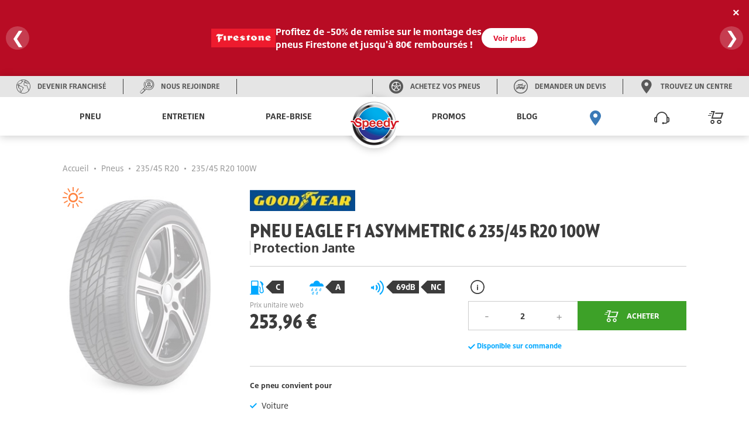

--- FILE ---
content_type: text/html; charset=utf-8
request_url: https://www.speedy.fr/pneus/goodyear/eagle-f1-asymmetric-6-001_FR_51_581525
body_size: 21354
content:

<!DOCTYPE html>
<!--[if !IE]><!-->
<html lang="fr">
<!--<![endif]-->
<head>
    <script type="text/javascript"> 
window.gdprAppliesGlobally=true;(function(){function a(e){if(!window.frames[e]){if(document.body&&document.body.firstChild)

{var t=document.body;var n=document.createElement("iframe");n.style.display="none";n.name=e;n.title=e;t.insertBefore(n,t.firstChild)}
else{setTimeout(function()

{a(e)}
,5)}}}function e(n,r,o,c,s){function e(e,t,n,a){if(typeof n!=="function")

{return}if(!window[r]){window[r]=[]}var i=false;if(s){i=s(e,t,n)}if(!i){window[r].push({command:e,parameter:t,callback:n,version:a})}}e.stub=true;function t(a){if(!window[n]||window[n].stub!==true){return}
if(!a.data){return}
var i=typeof a.data==="string";var e;try{e=i?JSON.parse(a.data):a.data}catch(t){return}if(e[o]){var r=e[o];window[n](r.command,r.parameter,function(e,t){var n={};n[c]={returnValue:e,success:t,callId:r.callId};a.source.postMessage(i?JSON.stringify:n,"*")},r.version)}}
if(typeof window[n]!=="function"){window[n]=e;if(window.addEventListener)

{window.addEventListener("message",t,false)}
else{window.attachEvent("onmessage",t)}}}e("_tcfapi","tcfapiBuffer","tcfapiCall","tcfapiReturn");a("_tcfapiLocator");(function(e)

{ var t=document.createElement("script");t.id="spcloader";t.type="text/javascript";t.async=true;t.src="https://sdk.privacy-center.org/"+e+"/loader.js?target="+document.location.hostname;t.charset="utf-8";var n=document.getElementsByTagName("script")[0];n.parentNode.insertBefore(t,n)}
        )("cfde16d1-7d26-422e-a2a4-aa36baacfc6d")
    })();
</script>


    <script defer="defer" type="text/javascript" src="https://uib.speedy.fr/js/na/na/u/282d553b9b.js"></script>
    <meta charset="utf-8" />
    <meta http-equiv="X-UA-Compatible" content="IE=edge">
    <meta http-equiv="content-type" content="text/html; charset=utf-8">
    <meta name="viewport" content="width=device-width, initial-scale=1.0">
    <!-- Chrome -->
    <meta name="theme-color" content="#3b7ab7">
    <!-- Windows Phone -->
    <meta name="msapplication-navbutton-color" content="#3b7ab7">
    <!-- iOS Safari -->
    <meta name="apple-mobile-web-app-capable" content="yes">
    <meta name="apple-mobile-web-app-status-bar-style" content="black-translucent">
    <title>Pneu GOODYEAR EAGLE F1 ASYMMETRIC 6 235/45 R20 100W | Speedy</title>
<meta name="description" content="Enveloppe d&amp;eacute;di&amp;eacute;e &amp;agrave; une utilisation en ville et sur autoroute, l&#39;Eagle F1 Asymmetric 6 vous permet de conduire par des temp&amp;eacute;ratures cl&amp;eacute;mentes en v&amp;eacute;hicules &amp;agrave; forte motorisation, tout en ayant d&#39;hautes-performances.">
    <link rel="canonical" href="https://www.speedy.fr/pneus/goodyear/eagle-f1-asymmetric-6-001_FR_51_581525" />
    <link rel="alternate" hreflang="fr-fr" href="https://www.speedy.fr/pneus/goodyear/eagle-f1-asymmetric-6-001_FR_51_581525" />

    <link rel="stylesheet" type="text/css" href="/medias/css/index.css?v=2024.0.1.2">
    <link rel="apple-touch-icon" sizes="57x57" href="/medias/favicon/apple-icon-57x57.png">
    <link rel="apple-touch-icon" sizes="60x60" href="/medias/favicon/apple-icon-60x60.png">
    <link rel="apple-touch-icon" sizes="72x72" href="/medias/favicon/apple-icon-72x72.png">
    <link rel="apple-touch-icon" sizes="76x76" href="/medias/favicon/apple-icon-76x76.png">
    <link rel="apple-touch-icon" sizes="114x114" href="/medias/favicon/apple-icon-114x114.png">
    <link rel="apple-touch-icon" sizes="120x120" href="/medias/favicon/apple-icon-120x120.png">
    <link rel="apple-touch-icon" sizes="144x144" href="/medias/favicon/apple-icon-144x144.png">
    <link rel="apple-touch-icon" sizes="152x152" href="/medias/favicon/apple-icon-152x152.png">
    <link rel="apple-touch-icon" sizes="180x180" href="/medias/favicon/apple-icon-180x180.png">
    <link rel="icon" type="image/png" sizes="192x192" href="/medias/favicon/android-icon-192x192.png">
    <link rel="icon" type="image/png" sizes="32x32" href="/medias/favicon/favicon-32x32.png">
    <link rel="icon" type="image/png" sizes="96x96" href="/medias/favicon/favicon-96x96.png">
    <link rel="icon" type="image/png" sizes="16x16" href="/medias/favicon/favicon-16x16.png">
    <link rel="manifest" href="/medias/favicon/manifest.json">
    <meta name="msapplication-TileColor" content="#ffffff">
    <meta name="msapplication-TileImage" content="/medias/favicon/ms-icon-144x144.png">
    <meta name="theme-color" content="#ffffff">
    <script type="text/javascript">
  window.speedyConfig = {
      
      pageType: ""
  };
</script>


    
    <script type="application/ld+json">
    {
      "@context": "https://schema.org/",
      "@type": "Product",
      "image": "https://www.speedy.fr/-/media/feature/catalog/tire-no-picture.jpeg",
      "name": "EAGLE F1 ASYMMETRIC 6",
      "description": "L'Eagle F1 Asymmetric 6 du fabricant Goodyear s'adresse aux conducteurs de v&eacute;hicules de sport, roulant principalement en conditions urbaines, recherchant un pneu haute qualit&eacute;.Quels sont les &eacute;l&eacute;ments cl&eacute;s de ce produit&nbsp;? Ce pneumatique est constitu&eacute; d'une tenue de route optimis&eacute;e pour une conduite ax&eacute;e sur la rapidit&eacute;. En effet, il poss&egrave;de une faible distance de freinage sur les sols secs ainsi qu&rsquo;une adh&eacute;rence par temps sec am&eacute;lior&eacute;e. Il s'adapte parfaitement aux v&eacute;hicules &agrave; forte cylindr&eacute;e ou puissance moteur.Parmi les mod&egrave;les de ce pneumatique, quelles sont les technologies accessibles&nbsp;? Pour assurer une conduite haute-performance, le mod&egrave;le asym&eacute;trique du produit favorise la tr&egrave;s bonne &eacute;vacuation de l'eau, et par cons&eacute;quence, sa stabilit&eacute;.",
      "gtin14": "4038526074799",
      "brand": {
        "@type": "Brand",
        "name": "GOODYEAR"
      },
      "offers": {
        "@type": "Offer",
        "url": "https://www.speedy.fr/pneus/goodyear/eagle-f1-asymmetric-6-001_FR_51_581525",
        "itemCondition": "https://schema.org/NewCondition",
        "availability": "https://schema.org/InStock",
        "price": "253.96",
        "priceCurrency": "EUR"
      }
    }
</script>   
    <style>
        @media (min-width: 50.0625em){.sp-nav{display:-ms-flexbox;display:flex;width:100%;table-layout:fixed;position:relative;max-width:calc(1440rem / 16);margin:0 auto}}.sp-main-content,.sp-main-header{position:relative;transition:transform 0.3s}@media (max-width: 30em){.sp-main-content.nav-is-visible,.sp-main-header.nav-is-visible{transform:translateX(calc(100vw - 60px))}}@media (min-width: 30.0625em) and (max-width: 50em){.sp-main-content.nav-is-visible,.sp-main-header.nav-is-visible{transform:translateX(280px)}}#main-container{background:#fff;z-index:2}.sp-main-header{top:0;left:0;width:100%;background:#fff;box-shadow:0 2px 14px 0 rgba(0,0,0,0.2);z-index:5}@media (min-width: 50.0625em){.sp-main-header{display:none}.sp-main-header:after{content:"";display:table;clear:both}}.sp-main-header.layer-is-visible{z-index:3}.headband-desktop{display:-ms-flexbox;display:flex;background-color:#E5E5E5;height:36px;-ms-flex-pack:justify;justify-content:space-between}@media (max-width: 50em){.headband-desktop{display:none}}.headband-desktop .col-left,.headband-desktop .col-right{display:-ms-flexbox;display:flex;z-index:3}.headband-desktop .col-left>div,.headband-desktop .col-right>div{display:-ms-flexbox;display:flex;width:auto;-ms-flex-pack:center;justify-content:center}.headband-desktop .col-left>div a,.headband-desktop .col-right>div a{display:-ms-flexbox;display:flex;-ms-flex-align:center;align-items:center;text-align:center;font-family:"BridgestoneType", Arial, "Noto Sans";font-weight:700;text-transform:uppercase;color:#595959;text-decoration:none}.headband-desktop .col-left>div a i,.headband-desktop .col-right>div a i{margin:0 12px 0 28px;color:#595959}.headband-desktop .col-left>div a i:before,.headband-desktop .col-right>div a i:before{font-size:calc(24rem / 16);line-height:calc(24rem / 16)}.headband-desktop .col-left>div a span,.headband-desktop .col-right>div a span{font-size:calc(12rem / 16);margin-right:28px;line-height:1}.headband-desktop .col-left>div a span:hover,.headband-desktop .col-right>div a span:hover{color:#3B7AB7}.headband-desktop .col-left .border-left,.headband-desktop .col-right .border-left{border-left:solid 1px #3C3C3C;margin:5px 0}.headband-desktop .col-left .border-right,.headband-desktop .col-right .border-right{border-right:solid 1px #3C3C3C;margin:5px 0}.headband-desktop .col-center{width:5%}.headband-desktop .col-right{-ms-flex-direction:row-reverse;flex-direction:row-reverse}.headband-mobile>div{display:-ms-flexbox;display:flex;-ms-flex-direction:row-reverse;flex-direction:row-reverse;border-bottom:1px solid #595959;padding:15px;gap:15px}@media (min-width: 50.0625em){.headband-mobile>div{display:none !important}}.headband-mobile>div a{display:-ms-flexbox;display:flex;-ms-flex-direction:column;flex-direction:column;-ms-flex-align:center;align-items:center;font-family:"BridgestoneType", Arial, "Noto Sans";font-weight:700;text-transform:uppercase;color:#ccc;text-decoration:none;-ms-flex:1;flex:1;overflow:hidden}.headband-mobile>div a i{margin-bottom:15px;font-size:calc(26rem / 16);line-height:calc(26rem / 16)}.headband-mobile>div a span{font-size:calc(11rem / 16);text-align:center;width:100%;overflow:hidden;text-overflow:ellipsis}@media (min-width: 50.0625em){.menus{height:66px}}@media (max-width: 50em){.menus{height:56px}}.sp-header-logo{left:50%;position:absolute;transform:translateX(-50%);top:calc(8rem / 16);z-index:4;pointer-events:all}.sp-header-logo:before{background:#fff;width:calc(95px + 14px * 2);content:"";height:56px;display:block;position:absolute;z-index:2;top:calc(-8rem / 16);left:50%;transform:translateX(-50%);pointer-events:all}@media (min-width: 50.0625em){.sp-header-logo:before{height:66px}}.sp-header-logo:after{content:"";display:block;position:absolute;background:white;border-radius:50%;z-index:1;top:50%;left:50%;margin:0 auto;box-shadow:0 2px 14px 0 rgba(0,0,0,0.2);border:solid 33px white;transform:translateX(-51%) translateY(-54%)}@media (min-width: 50.0625em){.sp-header-logo:after{border:solid 44px white}}@media (max-width: 50em){.sp-header-logo.hiddenMobile{display:none}}@media (min-width: 50.0625em){.sp-header-logo.hiddenDesktop{display:none}}.sp-header-logo .sp-logo-img{z-index:2;position:relative;width:calc(64rem / 16)}@media (min-width: 50.0625em){.sp-header-logo .sp-logo-img{width:calc(86rem / 16)}}.sp-header-cart{position:absolute;right:11px;transform:translateX(-50%);top:calc(5rem / 16);font-size:calc(26rem / 16);color:#3C3C3C;text-decoration:none;z-index:3}.sp-header-cart .sp-header-cart-icon{font-size:calc(26rem / 16);line-height:calc(45rem / 16)}@media (min-width: 50.0625em){.sp-header-cart{display:none}}.sp-header-buttons{position:absolute;display:inline-block;top:50%;transform:translateY(-50%);left:calc(8rem / 16)}@media (min-width: 50.0625em){.sp-header-buttons{top:calc(18rem / 16);right:4em}}.sp-header-buttons li{display:inline-block}@media (max-width: 50em){.sp-header-buttons li{float:right}}.is-basket{display:none}.sp-nav-trigger{position:relative;display:block;width:calc(44rem / 16);height:calc(44rem / 16);overflow:hidden;white-space:nowrap;color:transparent;z-index:3}.sp-nav-trigger span,.sp-nav-trigger span::before,.sp-nav-trigger span::after{position:absolute;display:inline-block;height:calc(2rem / 16);width:calc(24rem / 16);background:#3C3C3C}.sp-nav-trigger span{position:absolute;top:50%;right:calc(10rem / 16);margin-top:calc(-2rem / 16);transition:background 0.3s 0.3s}.sp-nav-trigger span::before,.sp-nav-trigger span::after{content:'';right:0;transform:translateZ(0);transform-origin:0% 50%;-webkit-backface-visibility:hidden;backface-visibility:hidden;transition:transform 0.3s 0.3s}.sp-nav-trigger span::before{top:calc(-6rem / 16)}.sp-nav-trigger span::after{top:calc(6rem / 16)}.nav-is-visible .sp-nav-trigger span{background:rgba(46,50,51,0)}.nav-is-visible .sp-nav-trigger span::before,.nav-is-visible .sp-nav-trigger span::after{background:#3C3C3C}.nav-is-visible .sp-nav-trigger span::before{transform:translateX(4px) translateY(-3px) rotate(45deg)}.nav-is-visible .sp-nav-trigger span::after{transform:translateX(4px) translateY(2px) rotate(-45deg)}@media (min-width: 50.0625em){.sp-nav-trigger{display:none}}.sp-primary-nav,.sp-primary-nav ul{position:fixed;top:0;right:0;height:100%;width:calc(100vw - 60px);background:#3C3C3C;overflow:auto;-webkit-overflow-scrolling:touch;z-index:7;transform:translateZ(0);transform:translateX(0);transition:transform 0.3s}@media (min-width: 30.0625em) and (max-width: 50em){.sp-primary-nav,.sp-primary-nav ul{width:280px}}@media (max-width: 50em){.sp-primary-nav li:first-child a,.sp-primary-nav ul li:first-child a{color:#fff}}.sp-primary-nav li>a,.sp-primary-nav ul li>a{display:-ms-flexbox;display:flex;-ms-flex-pack:justify;justify-content:space-between;-ms-flex-align:center;align-items:center;height:calc(50rem / 16);line-height:calc(50rem / 16);padding:0 20px;font-family:"BridgestoneType", Arial, "Noto Sans";font-weight:700;font-size:calc(14rem / 16);color:#ccc;text-decoration:none;-webkit-font-smoothing:antialiased;-moz-osx-font-smoothing:grayscale;overflow:hidden;text-overflow:ellipsis;white-space:nowrap;border-bottom:1px solid #595959;transform:translateZ(0);will-change:transform, opacity;transition:transform 0.3s, opacity 0.3s}.sp-primary-nav.is-hidden,.sp-primary-nav ul.is-hidden{transform:translateX(100%)}.sp-primary-nav.moves-out>li>a,.sp-primary-nav ul.moves-out>li>a{transform:translateX(-100%);opacity:0}@media (min-width: 50.0625em){.sp-primary-nav{display:-ms-flexbox !important;display:flex !important;-ms-flex-pack:distribute;justify-content:space-around}}.sp-primary-nav .see-all a{color:#00A8FF;font-size:calc(11rem / 16);font-weight:900;text-transform:uppercase}.sp-primary-nav .sp-primary-nav-icon{font-size:calc(26rem / 16)}@media (min-width: 50.0625em){.sp-primary-nav .icon-pinLoc{color:#3B7AB7}}@media (max-width: 50em){.sp-primary-nav{right:auto;left:0;visibility:hidden;transition:visibility 0s 0.3s}.sp-primary-nav.nav-is-visible{visibility:visible;transition:visibility 0s 0s}.sp-primary-nav .hiddenMobile{display:none}.sp-primary-nav.sp-primary-nav--right{display:none}}@media (min-width: 50.0625em){.sp-primary-nav{position:inherit;display:table-cell;vertical-align:middle;width:50%;z-index:3;font-size:0;height:auto;overflow:visible;background:transparent}.sp-primary-nav.sp-primary-nav--left{padding-right:calc(55rem / 16)}.sp-primary-nav.sp-primary-nav--left>li{display:inline-block;text-align:center}.sp-primary-nav.sp-primary-nav--right{padding-left:calc(55rem / 16)}.sp-primary-nav.sp-primary-nav--right>li{display:inline-block;text-align:center}.sp-primary-nav.moves-out>li>a{transform:translateX(0);opacity:1}.sp-primary-nav ul{position:static;height:auto;width:auto;background:transparent;overflow:visible;z-index:3}.sp-primary-nav ul.is-hidden{transform:translateX(0)}.sp-primary-nav ul.moves-out>li>a{transform:translateX(0);opacity:1}.sp-primary-nav>li>a{font-family:"BridgestoneType", Arial, "Noto Sans";font-weight:700;text-transform:uppercase;text-decoration:none;text-align:right;position:relative;display:inline-block;height:66px;line-height:66px;padding:0 calc(10rem / 16);top:0;color:#3C3C3C;overflow:visible;border-bottom:none;transition:color 0.3s, box-shadow 0.3s}.sp-primary-nav>li>a .hiddenDesktop{display:none}.sp-primary-nav>li>a:hover{color:#3B7AB7}.sp-primary-nav>li>a.selected{color:#3B7AB7;box-shadow:inset 0 -4px 0 #3B7AB7}.sp-primary-nav>li.hiddenDesktop{display:none}.sp-primary-nav .go-back{display:none}.sp-primary-nav .see-all{display:block}.sp-primary-nav .see-all.hiddenDesktop{display:none}.sp-primary-nav .sp-secondary-nav{position:absolute;top:66px;left:0;width:100vw;max-width:calc(1440rem / 16);padding:calc(45rem / 16) calc(40rem / 16) calc(68rem / 16) calc(100rem / 16);text-align:left;z-index:1;background-image:linear-gradient(-180deg, #F7F7F7 0%, #fff 69%);box-shadow:0 12px 12px 0 rgba(0,0,0,0.2),inset 0 6px 12px 0 rgba(0,0,0,0.2);transform:translateX(0);transition:opacity .3s 0s, visibility 0s 0s}.sp-primary-nav .sp-secondary-nav:after{content:"";display:table;clear:both}.sp-primary-nav .sp-secondary-nav.is-hidden{opacity:0;visibility:hidden;transition:opacity .3s 0s, visibility 0s .3s}.sp-primary-nav .sp-secondary-nav>.see-all a,.sp-primary-nav .sp-secondary-nav>.see-all .disable{color:#3C3C3C}.sp-primary-nav .sp-secondary-nav>.see-all.hiddenMobile a{text-transform:inherit;color:#00A8FF}.sp-primary-nav .sp-secondary-nav>li{height:auto;width:30%;float:left;margin-right:2.66%;border-right:1px solid #ccc;overflow:hidden;overflow-x:hidden;overflow-y:auto;-webkit-overflow-scrolling:touch}.sp-primary-nav .sp-secondary-nav>li:last-child{border-right:none}.sp-primary-nav .sp-secondary-nav>li:nth-child(4n+2){margin-right:0;border-right:none}.sp-primary-nav .sp-secondary-nav>li.see-all{display:block;width:100%}.sp-primary-nav .sp-secondary-nav>li.see-all a{display:inline-block;margin-bottom:calc(15rem / 16)}.sp-primary-nav .sp-secondary-nav>li>a{color:#00A8FF;font-family:"BridgestoneType", Arial, "Noto Sans";font-weight:700;font-size:calc(16rem / 16);margin-bottom:calc(5rem / 16)}.sp-primary-nav .sp-secondary-nav>li>a.disable{pointer-events:none}.sp-primary-nav .sp-secondary-nav>li.sp-secondary-navList>a{font-family:"BridgestoneType", Arial, "Noto Sans";font-size:.875rem;font-weight:300;color:#595959;line-height:calc(36rem / 16);height:calc(36rem / 16);color:#595959;border-bottom:none;margin-bottom:0}.sp-primary-nav .sp-secondary-nav>li.sp-secondary-navList>a:hover{text-decoration:underline}.sp-primary-nav .sp-secondary-nav a{font-family:"BridgestoneType", Arial, "Noto Sans";font-size:.875rem;font-weight:300;line-height:calc(36rem / 16);height:calc(36rem / 16);color:#595959;border-bottom:none}.sp-primary-nav .sp-secondary-nav a:hover{text-decoration:underline}.sp-primary-nav .sp-secondary-nav ul{transform:translateZ(0)}.sp-primary-nav .sp-secondary-nav ul ul{position:absolute;top:0;left:0;height:100%;width:100%}.sp-primary-nav .sp-secondary-nav ul ul.is-hidden{transform:translateX(100%)}.sp-primary-nav .sp-secondary-nav ul ul.go-back{display:block}.sp-primary-nav .sp-secondary-nav ul ul.go-back a{color:transparent}.sp-primary-nav .sp-secondary-nav ul ul .see-all{display:block}.sp-primary-nav .sp-secondary-nav .moves-out>li>a{transform:translateX(-100%)}}@media (min-width: 1080px){.sp-primary-nav.sp-primary-nav--right .js-navItemDetached:nth-last-child(-n+3) a{padding:0;margin-inline:-10px}}.sp-primary-nav.sp-primary-nav--right .sp-secondary-nav{left:inherit}.has-children>a{position:relative;padding-right:calc(40rem / 16)}.has-children>a::before,.has-children>a::after{content:'';position:absolute;top:50%;right:20px;transform-origin:9px 50%;margin-top:calc(-1rem / 16);display:inline-block;height:calc(2rem / 16);width:calc(10rem / 16);background:#E8E8E8;-webkit-backface-visibility:hidden;backface-visibility:hidden}@media (min-width: 50.0625em){.has-children>a::before,.has-children>a::after{display:none}}.has-children>a::before{transform:rotate(45deg)}.has-children>a::after{transform:rotate(-45deg)}.sp-primary-nav .go-back{position:relative}.sp-primary-nav .go-back .go-back-icon{position:absolute;top:50%;transform:translateY(-50%);left:calc(20rem / 16);font-size:calc(23rem / 16);color:#fff}.sp-primary-nav .go-back a{padding-left:calc(64rem / 16)}@media (min-width: 50.0625em){.sp-primary-nav>.has-children>a::before,.sp-primary-nav>.has-children>a::after{width:calc(9rem / 16);transform-origin:50% 50%;background:#c9cbc4;-webkit-backface-visibility:hidden;backface-visibility:hidden;transition:width 0.3s, transform 0.3s}.sp-primary-nav>.has-children>a::before{right:calc(12rem / 16)}.sp-primary-nav>.has-children>a::after{right:calc(7rem / 16)}.sp-primary-nav>.has-children>a.selected::before,.sp-primary-nav>.has-children>a.selected::after{width:calc(14rem / 16)}.sp-primary-nav>.has-children>a.selected::before{transform:translateX(5px) rotate(-45deg)}.sp-primary-nav>.has-children>a.selected::after{transform:rotate(45deg)}.sp-secondary-nav>.has-children>a::before,.sp-secondary-nav>.has-children>a::after{display:none}.sp-primary-nav .go-back a{padding-left:calc(20rem / 16)}.sp-primary-nav .go-back a::before,.sp-primary-nav .go-back a::after{left:calc(1rem / 16)}}@media (min-width: 50.0625em){.sp-secondary-nav>li.has-children>a:not(.disable)+ul>li:nth-child(1){display:none}}.navCart-qtyindic{background-color:#E00F2C;color:#fff;border-radius:100%;position:absolute;top:calc(10rem / 16);right:0;width:calc(14rem / 16);height:calc(14rem / 16);line-height:calc(14rem / 16);font-family:"BridgestoneType", Arial, "Noto Sans";font-weight:700;font-style:italic;font-size:calc(12rem / 16);text-align:center}@media (min-width: 50.0625em){.navCart-qtyindic{top:calc(20rem / 16)}}.no-js .sp-primary-nav{position:relative;height:auto;width:100%;overflow:visible;visibility:visible;z-index:2}@media (min-width: 50.0625em){.no-js .sp-primary-nav{position:fixed;z-index:3;display:inline-block;width:auto;top:0;right:calc(150rem / 16);padding:0}}.brandPage #main-container{background-color:#F6F6F6}

    </style>

<script>(window.BOOMR_mq=window.BOOMR_mq||[]).push(["addVar",{"rua.upush":"false","rua.cpush":"false","rua.upre":"false","rua.cpre":"false","rua.uprl":"false","rua.cprl":"false","rua.cprf":"false","rua.trans":"","rua.cook":"false","rua.ims":"false","rua.ufprl":"false","rua.cfprl":"false","rua.isuxp":"false","rua.texp":"norulematch","rua.ceh":"false","rua.ueh":"false","rua.ieh.st":"0"}]);</script>
                              <script>!function(e){var n="https://s.go-mpulse.net/boomerang/";if("False"=="True")e.BOOMR_config=e.BOOMR_config||{},e.BOOMR_config.PageParams=e.BOOMR_config.PageParams||{},e.BOOMR_config.PageParams.pci=!0,n="https://s2.go-mpulse.net/boomerang/";if(window.BOOMR_API_key="FAHH2-ZQ3FA-ZXGXJ-QRJKC-HVRYF",function(){function e(){if(!o){var e=document.createElement("script");e.id="boomr-scr-as",e.src=window.BOOMR.url,e.async=!0,i.parentNode.appendChild(e),o=!0}}function t(e){o=!0;var n,t,a,r,d=document,O=window;if(window.BOOMR.snippetMethod=e?"if":"i",t=function(e,n){var t=d.createElement("script");t.id=n||"boomr-if-as",t.src=window.BOOMR.url,BOOMR_lstart=(new Date).getTime(),e=e||d.body,e.appendChild(t)},!window.addEventListener&&window.attachEvent&&navigator.userAgent.match(/MSIE [67]\./))return window.BOOMR.snippetMethod="s",void t(i.parentNode,"boomr-async");a=document.createElement("IFRAME"),a.src="about:blank",a.title="",a.role="presentation",a.loading="eager",r=(a.frameElement||a).style,r.width=0,r.height=0,r.border=0,r.display="none",i.parentNode.appendChild(a);try{O=a.contentWindow,d=O.document.open()}catch(_){n=document.domain,a.src="javascript:var d=document.open();d.domain='"+n+"';void(0);",O=a.contentWindow,d=O.document.open()}if(n)d._boomrl=function(){this.domain=n,t()},d.write("<bo"+"dy onload='document._boomrl();'>");else if(O._boomrl=function(){t()},O.addEventListener)O.addEventListener("load",O._boomrl,!1);else if(O.attachEvent)O.attachEvent("onload",O._boomrl);d.close()}function a(e){window.BOOMR_onload=e&&e.timeStamp||(new Date).getTime()}if(!window.BOOMR||!window.BOOMR.version&&!window.BOOMR.snippetExecuted){window.BOOMR=window.BOOMR||{},window.BOOMR.snippetStart=(new Date).getTime(),window.BOOMR.snippetExecuted=!0,window.BOOMR.snippetVersion=12,window.BOOMR.url=n+"FAHH2-ZQ3FA-ZXGXJ-QRJKC-HVRYF";var i=document.currentScript||document.getElementsByTagName("script")[0],o=!1,r=document.createElement("link");if(r.relList&&"function"==typeof r.relList.supports&&r.relList.supports("preload")&&"as"in r)window.BOOMR.snippetMethod="p",r.href=window.BOOMR.url,r.rel="preload",r.as="script",r.addEventListener("load",e),r.addEventListener("error",function(){t(!0)}),setTimeout(function(){if(!o)t(!0)},3e3),BOOMR_lstart=(new Date).getTime(),i.parentNode.appendChild(r);else t(!1);if(window.addEventListener)window.addEventListener("load",a,!1);else if(window.attachEvent)window.attachEvent("onload",a)}}(),"".length>0)if(e&&"performance"in e&&e.performance&&"function"==typeof e.performance.setResourceTimingBufferSize)e.performance.setResourceTimingBufferSize();!function(){if(BOOMR=e.BOOMR||{},BOOMR.plugins=BOOMR.plugins||{},!BOOMR.plugins.AK){var n=""=="true"?1:0,t="",a="clpn55axgqvk42lrmrqa-f-a333d89bb-clientnsv4-s.akamaihd.net",i="false"=="true"?2:1,o={"ak.v":"39","ak.cp":"1653261","ak.ai":parseInt("1007656",10),"ak.ol":"0","ak.cr":8,"ak.ipv":4,"ak.proto":"h2","ak.rid":"6b936c5","ak.r":42313,"ak.a2":n,"ak.m":"dsca","ak.n":"essl","ak.bpcip":"18.222.222.0","ak.cport":42760,"ak.gh":"23.52.41.210","ak.quicv":"","ak.tlsv":"tls1.3","ak.0rtt":"","ak.0rtt.ed":"","ak.csrc":"-","ak.acc":"","ak.t":"1769038944","ak.ak":"hOBiQwZUYzCg5VSAfCLimQ==Lx0a2vDfCJ7Xyy/6wFQUDq+CmRdc3R3voifvIX6f4ftMAK3pFd0ZokgxSlXrQYvnDee9WuhcyLnUs4+Ry/hi1h0TMUtsC4jpVlLRIW0RwvIg7mIYW/8IuWPBwEvpFXs8QRZgVzHu9DJtoQqmqxAlTkpaKNUMd68eI3iYm3PFDgxJSQF6bjsuDCV3QQ0UF9moV+AowufZpr37Olf5/yVqZOOkY8TuuyvyHDFfp9h7gbwUPQqduoVN70w+AmwJMgoMH2rCVJXrljxZWZCh1M9XZUIqT4B/FioPcv+gh14GcoDQY8kVfJVtPMP2PGJshIHLZlEHYZQ6TLSQ35oKG29avR2R7rb9c2FVnlrIq2rY3gAUe2B+pnKIGVOYGmkcn4G+9lHOr6/5IxccN/Ml3HIBq5wwxZxBldfgZKyCgsU89/g=","ak.pv":"4","ak.dpoabenc":"","ak.tf":i};if(""!==t)o["ak.ruds"]=t;var r={i:!1,av:function(n){var t="http.initiator";if(n&&(!n[t]||"spa_hard"===n[t]))o["ak.feo"]=void 0!==e.aFeoApplied?1:0,BOOMR.addVar(o)},rv:function(){var e=["ak.bpcip","ak.cport","ak.cr","ak.csrc","ak.gh","ak.ipv","ak.m","ak.n","ak.ol","ak.proto","ak.quicv","ak.tlsv","ak.0rtt","ak.0rtt.ed","ak.r","ak.acc","ak.t","ak.tf"];BOOMR.removeVar(e)}};BOOMR.plugins.AK={akVars:o,akDNSPreFetchDomain:a,init:function(){if(!r.i){var e=BOOMR.subscribe;e("before_beacon",r.av,null,null),e("onbeacon",r.rv,null,null),r.i=!0}return this},is_complete:function(){return!0}}}}()}(window);</script></head>
<body class="">
    


<!DOCTYPE html>
<html lang="fr">
<head>
<meta charset="UTF-8">
<meta name="viewport" content="width=device-width, initial-scale=1.0">
<style>
body {
    margin: 0;
    font-family: "BridgestoneType", Arial, "Noto Sans";
}

/* Bannière principale */
.banner {
    background: #e00f2c;
    color: white;
    padding: 18px 15px;
    display: flex;
    justify-content: center;
    align-items: center;
    box-shadow: 0 4px 8px rgba(0,0,0,0.2);
    position: relative;
    overflow: hidden;
    min-height: 130px;
    width: 100%;
    box-sizing: border-box;
}

.banner::after {
    content: "";
    position: absolute;
    top: 0; left: 0;
    width: 100%; height: 100%;
    background: rgba(0,0,0,0.18);
    z-index: 0;
    pointer-events: none;
}

.slides {
    width: 100%;
    display: flex;
    overflow: hidden;
    position: relative;
    z-index: 1;
    justify-content: center;
    align-items: center;
}

.slide {
    min-width: 100%;
    display: none;
    justify-content: center;
    align-items: center;
    box-sizing: border-box;
    padding: 10px 20px;
}
.slide.active {
    display: flex;
}

.promo-content {
    display: flex;
    align-items: center;
    justify-content: center;
    gap: 20px;
    flex-wrap: nowrap;
    z-index: 1;
}

.promo-image {
    max-width: 80px;
    height: auto;
    flex-shrink: 0;
}

.promo-text {
    font-size: 16px;
    line-height: 1.4;
    max-width: 450px;
    word-break: break-word;
    text-align: left;
    display: flex;
    flex-direction: row;
    align-items: center;
    justify-content: space-between;
    gap: 15px;
    width: 100%;
}

.promo-text strong {
    font-weight: bold;
}

.promo-text span {
    display: inline-block;
    flex-grow: 1;
}

/* === SLIDE 1 (Bridgestone) === */
.slide.first .promo-content {
    display: flex;
    flex-direction: row;
    align-items: center;
    justify-content: center;
    gap: 25px;
}
.slide.first .promo-image {
    max-width: 110px;
}
.slide.first .promo-text {
    flex-direction: row;
    justify-content: flex-start;
    align-items: center;
    gap: 20px;
    white-space: nowrap;
}
.slide.first .promo-text span {
    white-space: nowrap;
}

/* Bouton */
.button {
    background: white;
    color: #e00f2c;
    padding: 8px 20px;
    text-decoration: none;
    border-radius: 25px;
    font-size: 13px;
    font-weight: bold;
    border: none;
    transition: 0.3s;
    white-space: nowrap;
}
.button:hover {
    background: #f1f1f1;
}

.close {
    position: absolute;
    top: 10px;
    right: 10px;
    cursor: pointer;
    font-size: 20px;
    font-weight: bold;
    color: white;
    z-index: 2;
    background: none;
    border: none;
}

.arrow {
    position: absolute;
    top: 50%;
    transform: translateY(-50%);
    background: rgba(255,255,255,0.2);
    color: white;
    border: none;
    font-size: 28px;
    cursor: pointer;
    border-radius: 50%;
    width: 40px;
    height: 40px;
    z-index: 2;
    display: flex;
    align-items: center;
    justify-content: center;
    transition: background 0.3s;
}
.arrow.left { left: 10px; }
.arrow.right { right: 10px; }
.arrow:hover { background: rgba(255,255,255,0.4); }

/* === Responsive === */
@media screen and (max-width: 780px) {
    .promo-content {
        flex-direction: column;
        gap: 10px;
        text-align: center;
    }
    .promo-text {
        flex-direction: column;
        gap: 8px;
        align-items: center;
        text-align: center;
        white-space: normal;
    }
    .promo-image {
        max-width: 70px;
    }
    .promo-text span {
        flex-grow: unset;
    }
    .button {
        font-size: 12px;
        padding: 6px 16px;
    }
    .arrow {
        width: 34px;
        height: 34px;
        font-size: 21px;
    }
    .close {
        font-size: 17px;
        top: 6px;
        right: 6px;
    }

    .slide.first .promo-content {
        flex-direction: column;
        align-items: center;
        justify-content: center;
        text-align: center;
    }
    .slide.first .promo-image {
        max-width: 90px;
    }
    .slide.first .promo-text {
        flex-direction: column;
        align-items: center;
        justify-content: center;
        text-align: center;
        white-space: normal;
        gap: 12px;
    }
    .slide.first .promo-text span {
        display: block;
        white-space: normal;
    }
}

@media screen and (max-width: 430px) {
    .promo-text { font-size: 12px; }
    .promo-image { max-width: 60px; }
    .button { font-size: 11px; padding: 5px 12px; }
    .arrow { width: 28px; height: 28px; font-size: 17px; }
}

/* === Saut de ligne Desktop === */
.desktop-break {
  display: none;
}
@media screen and (min-width: 781px) {
  .desktop-break {
    display: inline;
  }
}
</style>

<script>(window.BOOMR_mq=window.BOOMR_mq||[]).push(["addVar",{"rua.upush":"false","rua.cpush":"false","rua.upre":"false","rua.cpre":"false","rua.uprl":"false","rua.cprl":"false","rua.cprf":"false","rua.trans":"","rua.cook":"false","rua.ims":"false","rua.ufprl":"false","rua.cfprl":"false","rua.isuxp":"false","rua.texp":"norulematch","rua.ceh":"false","rua.ueh":"false","rua.ieh.st":"0"}]);</script>
                              <script>!function(e){var n="https://s.go-mpulse.net/boomerang/";if("False"=="True")e.BOOMR_config=e.BOOMR_config||{},e.BOOMR_config.PageParams=e.BOOMR_config.PageParams||{},e.BOOMR_config.PageParams.pci=!0,n="https://s2.go-mpulse.net/boomerang/";if(window.BOOMR_API_key="FAHH2-ZQ3FA-ZXGXJ-QRJKC-HVRYF",function(){function e(){if(!o){var e=document.createElement("script");e.id="boomr-scr-as",e.src=window.BOOMR.url,e.async=!0,i.parentNode.appendChild(e),o=!0}}function t(e){o=!0;var n,t,a,r,d=document,O=window;if(window.BOOMR.snippetMethod=e?"if":"i",t=function(e,n){var t=d.createElement("script");t.id=n||"boomr-if-as",t.src=window.BOOMR.url,BOOMR_lstart=(new Date).getTime(),e=e||d.body,e.appendChild(t)},!window.addEventListener&&window.attachEvent&&navigator.userAgent.match(/MSIE [67]\./))return window.BOOMR.snippetMethod="s",void t(i.parentNode,"boomr-async");a=document.createElement("IFRAME"),a.src="about:blank",a.title="",a.role="presentation",a.loading="eager",r=(a.frameElement||a).style,r.width=0,r.height=0,r.border=0,r.display="none",i.parentNode.appendChild(a);try{O=a.contentWindow,d=O.document.open()}catch(_){n=document.domain,a.src="javascript:var d=document.open();d.domain='"+n+"';void(0);",O=a.contentWindow,d=O.document.open()}if(n)d._boomrl=function(){this.domain=n,t()},d.write("<bo"+"dy onload='document._boomrl();'>");else if(O._boomrl=function(){t()},O.addEventListener)O.addEventListener("load",O._boomrl,!1);else if(O.attachEvent)O.attachEvent("onload",O._boomrl);d.close()}function a(e){window.BOOMR_onload=e&&e.timeStamp||(new Date).getTime()}if(!window.BOOMR||!window.BOOMR.version&&!window.BOOMR.snippetExecuted){window.BOOMR=window.BOOMR||{},window.BOOMR.snippetStart=(new Date).getTime(),window.BOOMR.snippetExecuted=!0,window.BOOMR.snippetVersion=12,window.BOOMR.url=n+"FAHH2-ZQ3FA-ZXGXJ-QRJKC-HVRYF";var i=document.currentScript||document.getElementsByTagName("script")[0],o=!1,r=document.createElement("link");if(r.relList&&"function"==typeof r.relList.supports&&r.relList.supports("preload")&&"as"in r)window.BOOMR.snippetMethod="p",r.href=window.BOOMR.url,r.rel="preload",r.as="script",r.addEventListener("load",e),r.addEventListener("error",function(){t(!0)}),setTimeout(function(){if(!o)t(!0)},3e3),BOOMR_lstart=(new Date).getTime(),i.parentNode.appendChild(r);else t(!1);if(window.addEventListener)window.addEventListener("load",a,!1);else if(window.attachEvent)window.attachEvent("onload",a)}}(),"".length>0)if(e&&"performance"in e&&e.performance&&"function"==typeof e.performance.setResourceTimingBufferSize)e.performance.setResourceTimingBufferSize();!function(){if(BOOMR=e.BOOMR||{},BOOMR.plugins=BOOMR.plugins||{},!BOOMR.plugins.AK){var n=""=="true"?1:0,t="",a="clpn55axgqvk42lrmrqa-f-a333d89bb-clientnsv4-s.akamaihd.net",i="false"=="true"?2:1,o={"ak.v":"39","ak.cp":"1653261","ak.ai":parseInt("1007656",10),"ak.ol":"0","ak.cr":8,"ak.ipv":4,"ak.proto":"h2","ak.rid":"6b936c5","ak.r":42313,"ak.a2":n,"ak.m":"dsca","ak.n":"essl","ak.bpcip":"18.222.222.0","ak.cport":42760,"ak.gh":"23.52.41.210","ak.quicv":"","ak.tlsv":"tls1.3","ak.0rtt":"","ak.0rtt.ed":"","ak.csrc":"-","ak.acc":"","ak.t":"1769038944","ak.ak":"hOBiQwZUYzCg5VSAfCLimQ==Lx0a2vDfCJ7Xyy/6wFQUDq+CmRdc3R3voifvIX6f4ftMAK3pFd0ZokgxSlXrQYvnDee9WuhcyLnUs4+Ry/hi1h0TMUtsC4jpVlLRIW0RwvIg7mIYW/8IuWPBwEvpFXs8QRZgVzHu9DJtoQqmqxAlTkpaKNUMd68eI3iYm3PFDgxJSQF6bjsuDCV3QQ0UF9moV+AowufZpr37Olf5/yVqZOOkY8TuuyvyHDFfp9h7gbwUPQqduoVN70w+AmwJMgoMH2rCVJXrljxZWZCh1M9XZUIqT4B/FioPcv+gh14GcoDQY8kVfJVtPMP2PGJshIHLZlEHYZQ6TLSQ35oKG29avR2R7rb9c2FVnlrIq2rY3gAUe2B+pnKIGVOYGmkcn4G+9lHOr6/5IxccN/Ml3HIBq5wwxZxBldfgZKyCgsU89/g=","ak.pv":"4","ak.dpoabenc":"","ak.tf":i};if(""!==t)o["ak.ruds"]=t;var r={i:!1,av:function(n){var t="http.initiator";if(n&&(!n[t]||"spa_hard"===n[t]))o["ak.feo"]=void 0!==e.aFeoApplied?1:0,BOOMR.addVar(o)},rv:function(){var e=["ak.bpcip","ak.cport","ak.cr","ak.csrc","ak.gh","ak.ipv","ak.m","ak.n","ak.ol","ak.proto","ak.quicv","ak.tlsv","ak.0rtt","ak.0rtt.ed","ak.r","ak.acc","ak.t","ak.tf"];BOOMR.removeVar(e)}};BOOMR.plugins.AK={akVars:o,akDNSPreFetchDomain:a,init:function(){if(!r.i){var e=BOOMR.subscribe;e("before_beacon",r.av,null,null),e("onbeacon",r.rv,null,null),r.i=!0}return this},is_complete:function(){return!0}}}}()}(window);</script></head>

<body>

<div class="banner" id="banner">
  <button class="close" id="closeBtn" aria-label="Fermer">&times;</button>
  <button class="arrow left" id="prevBtn" aria-label="Précédent">&#10094;</button>
  <button class="arrow right" id="nextBtn" aria-label="Suivant">&#10095;</button>

  <div class="slides" id="slides">

    <!-- SLIDE 1 -->
    <div class="slide active first">
      <div class="promo-content">
        <img class="promo-image" src="https://www.speedy.fr/-/media/Feature/Catalog/Manufacturers/Brand_Firestone" alt="Firestone">
        <div class="promo-text">
          <span>
            Profitez de -50% de remise sur le montage des<br class="desktop-break">
            pneus Firestone et jusqu'à 80€ remboursés !
          </span>
          <a href="https://www.speedy.fr/promos/pneus-firestone-double-offre" class="button">Voir plus</a>
        </div>
      </div>
    </div>

    <!-- SLIDE 2 -->
    <div class="slide">
      <div class="promo-content">
        <div class="promo-text">
          <span>Le froid est là ! Pensez à faire diagnostiquer votre véhicule gratuitement.</span>
          <a href="https://www.speedy.fr/forfaits-controles" class="button">Voir plus</a>
        </div>
      </div>
    </div>

    <!-- SLIDE 3 -->
    <div class="slide">
      <div class="promo-content">
        <img class="promo-image" src="https://www.speedy.fr/-/media/Images/serviceClient2026_2x" alt="Service Client de l'Année 2026">
        <div class="promo-text">
          <span>Speedy est Élu Service Client de l'Année pour la 12ème année consécutive.</span>
        </div>
      </div>
    </div>

  </div>
</div>

<script>
const slides = document.querySelectorAll('.slide');
const prevBtn = document.getElementById('prevBtn');
const nextBtn = document.getElementById('nextBtn');
const closeBtn = document.getElementById('closeBtn');
const banner = document.getElementById('banner');
let current = 0;
let autoSlideInterval;

function showSlide(idx) {
    slides.forEach((slide, i) => {
        slide.classList.toggle('active', i === idx);
    });
}

function nextSlide() {
    current = (current + 1) % slides.length;
    showSlide(current);
}

function prevSlide() {
    current = (current - 1 + slides.length) % slides.length;
    showSlide(current);
}

prevBtn.addEventListener('click', () => {
    prevSlide();
    resetAutoSlide();
});

nextBtn.addEventListener('click', () => {
    nextSlide();
    resetAutoSlide();
});

closeBtn.addEventListener('click', () => {
    banner.style.display = 'none';
    clearInterval(autoSlideInterval);
});

/* 🚀 AUTO SLIDE — 7 secondes */
function startAutoSlide() {
    autoSlideInterval = setInterval(nextSlide, 7000);
}

function resetAutoSlide() {
    clearInterval(autoSlideInterval);
    startAutoSlide();
}

/* Démarrage automatique */
startAutoSlide();
</script>

</body>
</html>



    

<header class="sp-main-header">
    <div class='headband-desktop'>
        <div class='col-left'>
                <div class='border-right'>
                        <a href="https://franchise.speedy.fr/" target="_new" onclick='clickHeadband("franchise")'>
                            <i class="icon icon-zzinternational"></i>
                            <span>Devenir franchis&#233;</span>
                        </a>
                </div>
                <div class='border-right'>
                        <a href="https://recrutement.speedy.fr/fr/annonces" target="_new" onclick='clickHeadband("nousrejoindre")'>
                            <i class="icon icon-zzrecrutementrh"></i>
                            <span>Nous rejoindre</span>
                        </a>
                </div>
                <div class=''>
                </div>
        </div>
        <div class='col-center'></div>
        <div class='col-right'>
                <div class='col-menu border-left'>
                        <a href="https://centres-auto.speedy.fr/" onclick='clickHeadband("trouvercentre")'>
                            <i class="icon icon-pinLoc"></i>
                            <span>Trouvez un centre</span>
                        </a>
                </div>
                <div class='col-menu border-left'>
                        <a href="https://www.speedy.fr/devis/" onclick='clickHeadband("demanderdevis")'>
                            <i class="icon icon-devis"></i>
                            <span>Demander un devis</span>
                        </a>
                </div>
                <div class='col-menu border-left'>
                        <a href="/pneus" onclick='clickHeadband("acheterpneus")'>
                            <i class="icon icon-pneumatique"></i>
                            <span>Achetez vos pneus</span>
                        </a>
                </div>
        </div>
    </div>
    <script>
        function clickHeadband(trackingData) {
            var dataObject = {};

            dataObject.label = trackingData;

            if (!window.dataLayer) return;

            const eventPush = dataObject || {};
            eventPush.event = 'call_to_action_header';

            console.log(eventPush);
            window.dataLayer.push(eventPush);
        }
    </script>
    <div class="menus">
        <a class="sp-header-logo hiddenDesktop" href="/">
            <picture>
<source 
media="(min-width: 801px)" srcset="/-/media/foundation/content/logos/speedylogo2x.png?as=1&hash=20D6D4C93BDE5D985555C0F5E29465CB 801w"><source 
media="(max-width: 800px)" srcset="/-/media/foundation/content/logos/speedylogo2x.png?as=1&w=64&hash=C3DD7BC194FB87EBC5FABBA63DF1143F 481w"><img 
class="sp-logo-img" src="/-/media/foundation/content/logos/speedylogo2x.png?bc=transparent&as=1&hash=EA218B61F524125FBB009E339CAFF2EF"  loading="Lazy" alt="Speedy logo"></picture>

        </a>
        <div id="MiniCartMobile" class="">
            <a class="sp-header-cart" href="#">
    <i class="icon icon-cart sp-header-cart-icon"></i>
</a>

        </div>
        <ul class="sp-header-buttons ">
            <li><a class="sp-nav-trigger" href="#sp-primary-nav">Menu<span></span></a></li>
        </ul>
    </div>
</header>
<div class="sp-overlay"></div>

<div class="basket-content-overlay">
    <div class="basket-content-loader">
        <span></span>
    </div>
</div>

<nav class="sp-nav">
        <ul id="sp-primary-nav" class="sp-primary-nav sp-primary-nav--left">
            <li class="hiddenDesktop">
                <a href="/">Accueil</a>
            </li>
                <li class='headband-mobile'>
        <div>
                <a href="https://centres-auto.speedy.fr/" onclick='clickHeadband("trouvercentre")'>
                    <i class="icon icon-pinLoc"></i>
                    <span>Trouvez un centre</span>
                </a>
                <a href="https://www.speedy.fr/devis/" onclick='clickHeadband("demanderdevis")'>
                    <i class="icon icon-devis"></i>
                    <span>Demander un devis</span>
                </a>
                <a href="/pneus" onclick='clickHeadband("acheterpneus")'>
                    <i class="icon icon-pneumatique"></i>
                    <span>Achetez vos pneus</span>
                </a>
         </div>
    </li>

                <li class="has-children">
                    <a href="/pneus">
Pneu                    </a>
                        <ul class="sp-secondary-nav is-hidden">
                            <li class="go-back">
                                <a href="#">
                                    <i class="icon icon-backArrow go-back-icon"></i>
                                    Menu
                                </a>
                            </li>
                                <li class="see-all"><a href="/pneus">Tout l&#39;univers pneus</a></li>
                                                                <li class=has-children>
                                                <a href="#" class="disable">Type de pneus</a>
                                                <ul class="is-hidden">
                                                    <li class="go-back">
                                                        <a href="#">
                                                            <i class="icon icon-backArrow go-back-icon"></i>
                                                            Pneu
                                                        </a>
                                                    </li>
                                                        <li>
                                                            <a href="/pneus/pneus-ete">Pneu &#233;t&#233;</a>
                                                        </li>
                                                        <li>
                                                            <a href="/pneus/pneus-4-saisons">Pneu 4 saisons</a>
                                                        </li>
                                                        <li>
                                                            <a href="/pneus/pneus-hiver">Pneu hiver</a>
                                                        </li>
                                                </ul>
                                                <a href="#" class="disable">Loi Montagne</a>
                                                <ul class="is-hidden">
                                                    <li class="go-back">
                                                        <a href="#">
                                                            <i class="icon icon-backArrow go-back-icon"></i>
                                                            Pneu
                                                        </a>
                                                    </li>
                                                        <li>
                                                            <a href="/pneus/loi-montagne">Tout savoir sur les &#233;quipements</a>
                                                        </li>
                                                        <li>
                                                            <a href="/pneus/loi-montagne/quels-pneus-choisir">Quels pneus choisir ?</a>
                                                        </li>
                                                </ul>
                                                <a href="#" class="disable">Tous nos services</a>
                                                <ul class="is-hidden">
                                                    <li class="go-back">
                                                        <a href="#">
                                                            <i class="icon icon-backArrow go-back-icon"></i>
                                                            Pneu
                                                        </a>
                                                    </li>
                                                        <li>
                                                            <a href="/pneus/prestations-pneu">Toutes les prestations pneus</a>
                                                        </li>
                                                        <li>
                                                            <a href="/pneus/technologie">Solutions anti-crevaison</a>
                                                        </li>
                                                        <li>
                                                            <a href="/pneus/pression-pneu">Pression gratuite des pneus</a>
                                                        </li>
                                                        <li>
                                                            <a href="/convoyage">Service convoyage</a>
                                                        </li>
                                                </ul>
                                    </li>
                                    <li class=has-children>
                                                <a href="#" class="disable">Pneu premium</a>
                                                <ul class="is-hidden">
                                                    <li class="go-back">
                                                        <a href="#">
                                                            <i class="icon icon-backArrow go-back-icon"></i>
                                                            Pneu
                                                        </a>
                                                    </li>
                                                        <li>
                                                            <a href="/pneus/bridgestone">Pneu Bridgestone</a>
                                                        </li>
                                                        <li>
                                                            <a href="/pneus/michelin">Pneu Michelin</a>
                                                        </li>
                                                        <li>
                                                            <a href="/pneus/pirelli">Pneu Pirelli</a>
                                                        </li>
                                                        <li>
                                                            <a href="/pneus/goodyear">Pneu Goodyear</a>
                                                        </li>
                                                        <li>
                                                            <a href="/pneus/continental">Pneu Continental</a>
                                                        </li>
                                                        <li>
                                                            <a href="/pneus/dunlop">Pneu Dunlop</a>
                                                        </li>
                                                </ul>
                                                <a href="#" class="disable">Pneu qualit&#233;/prix</a>
                                                <ul class="is-hidden">
                                                    <li class="go-back">
                                                        <a href="#">
                                                            <i class="icon icon-backArrow go-back-icon"></i>
                                                            Pneu
                                                        </a>
                                                    </li>
                                                        <li>
                                                            <a href="/pneus/firestone">Pneu Firestone</a>
                                                        </li>
                                                        <li>
                                                            <a href="/pneus/hankook">Pneu Hankook</a>
                                                        </li>
                                                        <li>
                                                            <a href="/pneus/laufenn">Pneu Laufenn</a>
                                                        </li>
                                                        <li>
                                                            <a href="/pneus/kumho">Pneu Kumho</a>
                                                        </li>
                                                        <li>
                                                            <a href="/pneus/leonard">Pneu Leonard</a>
                                                        </li>
                                                        <li>
                                                            <a href="/pneus/gt-radial">Pneu GT Radial</a>
                                                        </li>
                                                        <li>
                                                            <a href="/pneus/uniroyal">Pneu Uniroyal</a>
                                                        </li>
                                                </ul>
                                                <a href="#" class="disable">Pneu budget</a>
                                                <ul class="is-hidden">
                                                    <li class="go-back">
                                                        <a href="#">
                                                            <i class="icon icon-backArrow go-back-icon"></i>
                                                            Pneu
                                                        </a>
                                                    </li>
                                                        <li>
                                                            <a href="/pneus/compasal">Pneu Compasal</a>
                                                        </li>
                                                        <li>
                                                            <a href="/pneus/atlas">Pneu Atlas</a>
                                                        </li>
                                                        <li>
                                                            <a href="/pneus/austone">Pneu Austone</a>
                                                        </li>
                                                        <li>
                                                            <a href="/pneus/tristar">Pneu Tristar</a>
                                                        </li>
                                                </ul>
                                    </li>
                                    <li class=has-children>
                                                <a href="#" class="disable">Les top dimensions</a>
                                                <ul class="is-hidden">
                                                    <li class="go-back">
                                                        <a href="#">
                                                            <i class="icon icon-backArrow go-back-icon"></i>
                                                            Pneu
                                                        </a>
                                                    </li>
                                                        <li>
                                                            <a href="https://www.speedy.fr/pneus/205-55-r16">Pneu 205 55 R16</a>
                                                        </li>
                                                        <li>
                                                            <a href="https://www.speedy.fr/pneus/185-65-r15">Pneu 185 65 R15</a>
                                                        </li>
                                                        <li>
                                                            <a href="https://www.speedy.fr/pneus/195-55-r16">Pneu 195 55 R16</a>
                                                        </li>
                                                        <li>
                                                            <a href="https://www.speedy.fr/pneus/195-65-r15">Pneu 195 65 R15</a>
                                                        </li>
                                                        <li>
                                                            <a href="https://www.speedy.fr/pneus/175-65-r14">Pneu 175 65 R14</a>
                                                        </li>
                                                        <li>
                                                            <a href="https://www.speedy.fr/pneus/205-60-r16">Pneu 205 60 R16</a>
                                                        </li>
                                                        <li>
                                                            <a href="https://www.speedy.fr/pneus/225-45-r17">Pneu 225 45 R17</a>
                                                        </li>
                                                        <li>
                                                            <a href="https://www.speedy.fr/pneus/185-60-r15">Pneu 185 60 R15</a>
                                                        </li>
                                                        <li>
                                                            <a href="https://www.speedy.fr/pneus/215-55-r17">Pneu 215 55 R17</a>
                                                        </li>
                                                        <li>
                                                            <a href="https://www.speedy.fr/pneus/225-40-r18">Pneu 225 40 R18</a>
                                                        </li>
                                                        <li>
                                                            <a href="https://www.speedy.fr/pneus/205-50-r17">Pneu 205 50 R17</a>
                                                        </li>
                                                        <li>
                                                            <a href="https://www.speedy.fr/pneus/205-55-r17">Pneu 205 55 R17</a>
                                                        </li>
                                                        <li>
                                                            <a href="https://www.speedy.fr/pneus/215-60-r17">Pneu 215 60 R17</a>
                                                        </li>
                                                        <li>
                                                            <a href="https://www.speedy.fr/pneus/215-65-r16">Pneu 215 65 R16</a>
                                                        </li>
                                                </ul>
                                    </li>
                        </ul>
                </li>
                <li class="has-children">
                    <a href="#">
Entretien                    </a>
                        <ul class="sp-secondary-nav is-hidden">
                            <li class="go-back">
                                <a href="#">
                                    <i class="icon icon-backArrow go-back-icon"></i>
                                    Menu
                                </a>
                            </li>
                                <li class="see-all"><a href="/entretien-mecanique">TOUT L&#39;UNIVERS ENTRETIEN ET M&#201;CANIQUE</a></li>
                                                                <li class="has-children">
                                        <a href="#" class="disable">Entretien et M&#233;canique</a>
                                        <ul class="is-hidden">
                                            <li class="go-back">
                                                <a href="#">
                                                    <i class="icon icon-backArrow go-back-icon"></i>
                                                    Entretien
                                                </a>
                                            </li>
                                                <li>
                                                    <a href="/entretien-moto-scooter">Entretien moto/scooter</a>
                                                </li>
                                                <li>
                                                    <a href="/entretien-mecanique/revision-voiture">R&#233;vision voiture</a>
                                                </li>
                                                <li>
                                                    <a href="/entretien-mecanique/vidange">Vidange</a>
                                                </li>
                                                <li>
                                                    <a href="/entretien-mecanique/climatisation">Climatisation</a>
                                                </li>
                                                <li>
                                                    <a href="/entretien-mecanique/freins">Freinage</a>
                                                </li>
                                                <li>
                                                    <a href="/entretien-mecanique/courroie-distribution">Courroies</a>
                                                </li>
                                                <li>
                                                    <a href="/entretien-mecanique/batterie">Batterie</a>
                                                </li>
                                                <li>
                                                    <a href="/entretien-mecanique/depollution">D&#233;pollution</a>
                                                </li>
                                                <li>
                                                    <a href="/entretien-mecanique/echappement">Echappement</a>
                                                </li>
                                                <li>
                                                    <a href="/entretien-mecanique/amortisseurs">Amortisseurs</a>
                                                </li>
                                                <li>
                                                    <a href="/forfaits-controles">Forfaits contr&#244;les</a>
                                                </li>
                                                <li>
                                                    <a href="/e85">Bo&#238;tier bio&#233;thanol E85</a>
                                                </li>
                                                <li>
                                                    <a href="/entretien-mecanique/diagnostic-eco-clean">Diagnostic Eco Clean</a>
                                                </li>
                                                <li>
                                                    <a href="/entretien-mecanique/attelage">Attelage</a>
                                                </li>
                                                <li>
                                                    <a href="/entretien-mecanique/pieces-auto-reconditionnees">Pi&#232;ces reconditionn&#233;es </a>
                                                </li>
                                        </ul>
                                    </li>
                                    <li class="has-children">
                                        <a href="#" class="disable">Entretien post-confinement du v&#233;hicule</a>
                                        <ul class="is-hidden">
                                            <li class="go-back">
                                                <a href="#">
                                                    <i class="icon icon-backArrow go-back-icon"></i>
                                                    Entretien
                                                </a>
                                            </li>
                                                <li>
                                                    <a href="/entretien-mecanique/traitement-habitacle-climatisation">Traitement de l&#39;habitacle et de la climatisation</a>
                                                </li>
                                                <li>
                                                    <a href="/entretien-mecanique/conseils-immobilisation">V&#233;hicule immobilis&#233; : nos conseils d&#39;entretien</a>
                                                </li>
                                        </ul>
                                    </li>
                                    <li class="has-children">
                                        <a href="#" class="disable">Services</a>
                                        <ul class="is-hidden">
                                            <li class="go-back">
                                                <a href="#">
                                                    <i class="icon icon-backArrow go-back-icon"></i>
                                                    Entretien
                                                </a>
                                            </li>
                                                <li>
                                                    <a href="/service-cles">Reproduction de cl&#233;s</a>
                                                </li>
                                                <li>
                                                    <a href="/convoyage">Service convoyage</a>
                                                </li>
                                                <li>
                                                    <a href="/entretien-mecanique/depannage-batterie-a-domicile">D&#233;pannage batterie &#224; domicile</a>
                                                </li>
                                        </ul>
                                    </li>
                        </ul>
                </li>
                <li class="has-children">
                    <a href="#">
Pare-brise                    </a>
                        <ul class="sp-secondary-nav is-hidden">
                            <li class="go-back">
                                <a href="#">
                                    <i class="icon icon-backArrow go-back-icon"></i>
                                    Menu
                                </a>
                            </li>
                                                                <li class="has-children">
                                        <a href="#" class="disable">Pare-brise</a>
                                        <ul class="is-hidden">
                                            <li class="go-back">
                                                <a href="#">
                                                    <i class="icon icon-backArrow go-back-icon"></i>
                                                    Pare-brise
                                                </a>
                                            </li>
                                                <li>
                                                    <a href="/pare-brise">Vitrage</a>
                                                </li>
                                                <li>
                                                    <a href="/vitrage/remplacement-pare-brise">Remplacement pare-brise</a>
                                                </li>
                                                <li>
                                                    <a href="/vitrage/reparation-pare-brise">R&#233;paration pare-brise</a>
                                                </li>
                                                <li>
                                                    <a href="/vitrage/balais-essuie-glace">Changement des balais d&#39;essuie-glace</a>
                                                </li>
                                                <li>
                                                    <a href="/assurance-vitrage">Nos assureurs partenaires</a>
                                                </li>
                                        </ul>
                                    </li>
                        </ul>
                </li>
        </ul>
    <a class="sp-header-logo hiddenMobile" href="/">
        <picture>
<source 
media="(min-width: 801px)" srcset="/-/media/foundation/content/logos/speedylogo2x.png?as=1&w=86&hash=9DF1CC2FCB00873CDCC363FEE4B6D52D 801w"><source 
media="(max-width: 800px)" srcset="/-/media/foundation/content/logos/speedylogo2x.png?as=1&hash=20D6D4C93BDE5D985555C0F5E29465CB 481w"><img 
class="sp-logo-img" src="/-/media/foundation/content/logos/speedylogo2x.png?bc=transparent&as=1&w=86&hash=D01BAE12D1448350CA9163DF4C69E963"  loading="Lazy" alt="Speedy logo"></picture>

    </a>
        <ul class="sp-primary-nav sp-primary-nav--right">
                <li class="js-navItemDetached ">
                    <a href="/promos" aria-label="Promos">
Promos                    </a>
                </li>
                <li class="js-navItemDetached ">
                    <a href="https://www.speedy.fr/blog" aria-label="Blog">
Blog                    </a>
                </li>
                <li class="js-navItemDetached ">
                    <a href="https://centres-auto.speedy.fr/" aria-label="Trouvez votre centre">
                            <span class="hiddenDesktop">Trouvez votre centre</span>
<i class="icon icon-pinLoc sp-primary-nav-icon"></i>                    </a>
                </li>
                <li class="js-navItemDetached ">
                    <a href="/contact" aria-label="Contact relations client&#232;le">
                            <span class="hiddenDesktop">Contact relations client&#232;le</span>
<i class="icon icon-assistance sp-primary-nav-icon"></i>                    </a>
                </li>
                    <li class='js-navItemDetached hiddenDesktop'>

            <a href="https://franchise.speedy.fr/" target="_new" onclick='clickHeadband("franchise")'>
                <span class="hiddenDesktop">Devenir franchis&#233;</span>
                <i class="icon icon-zzinternational sp-primary-nav-icon"></i>
            </a>
        </li>
        <li class='js-navItemDetached hiddenDesktop'>

            <a href="https://recrutement.speedy.fr/fr/annonces" target="_new" onclick='clickHeadband("nousrejoindre")'>
                <span class="hiddenDesktop">Nous rejoindre</span>
                <i class="icon icon-zzrecrutementrh sp-primary-nav-icon"></i>
            </a>
        </li>

            <li id="MiniCartDesktop" class="js-navItemDetached hiddenMobile">
                <a class="sp-header-cart" href="#">
    <i class="icon icon-cart sp-header-cart-icon"></i>
</a>

            </li>
        </ul>
</nav>

    <main id="main-container" class="sp-main-content">
        
        
<script type="text/javascript">
    window.speedyConfig = {
      
    pageType: "productSheet"
    };
</script>

<div class="sp-buy-error-overlay">
    <div class="sp-buy-error">
        <p>Nous avons rencontré un problème lors du traitement de votre demande. Nous travaillons activement à résoudre ce souci.<br /><br/>Nous vous invitons à réessayer ultérieurement ou à contacter notre service pneumatique par téléphone au <a href="tel:01 41 20 38 76 ">01 41 20 38 76</a> ou par e-mail <a href="mailto:boutiqueenligne@speedy.fr ">boutiqueenligne@speedy.fr </a><br/></p>
        <button class="sp-button sp-button--blueFlash js-close-buy-error">Ok</button>
    </div>
</div>




<style type="text/css">
    .sp-productSheet-breadcrumb {
        width:83.333333333%;
        margin: 0 auto;
        margin-top: calc(30rem / 16);
    }

    .sp-productSheet-breadcrumb-link {
        font-size: calc(14rem / 16);
        color: #979797;
        font-family: "BridgestoneType", Arial, "Noto Sans";
        text-decoration: none;
        font-weight: 300;
    }

    .sp-productSheet-breadcrumb-link:hover {
        text-decoration: underline !important;
    }

    .sp-productSheet-breadcrumb-span {
        font-size: calc(14rem / 16);
        color: #979797;
        font-family: "BridgestoneType", Arial, "Noto Sans";
        text-decoration: none;
        margin-left: 0.25rem;
        margin-right: 0.50rem;
        font-weight: 300;
    }

    .sp-productSheet-breadcrumb-span-label {
        font-size: calc(14rem / 16);
        color: #979797;
        font-family: "BridgestoneType", Arial, "Noto Sans";
        text-decoration: none;
        font-weight: 300;
    }

    @media (min-width: 50.0625em) {
        .sp-productSheet-breadcrumb {
            width: 100%;
            margin-top: calc(46rem / 16);
            margin-bottom: calc(24rem / 16);
    }
}
</style>

<div class="sp-productSheet">
    <div class="r-Grid">
        <div class="r-Grid-cell r-Grid-cell--center r-minM--10of12">
            
            <div class="sp-productSheet-breadcrumb">
                <nav aria-label="breadcrumb">
                    <ol style="display: flex">
                        <li>
                            <a class="sp-productSheet-breadcrumb-link" href="/">Accueil</a>
                            <span class="sp-productSheet-breadcrumb-span"> &#x2022; </span>
                        </li>
                        <li>
                            <a class="sp-productSheet-breadcrumb-link" href="/pneus">Pneus</a>
                            <span class="sp-productSheet-breadcrumb-span"> &#x2022; </span>
                        </li>
                        <li>
                            <a class="sp-productSheet-breadcrumb-link" href="/pneus/235-45-r20">235/45 R20</a>
                            <span class="sp-productSheet-breadcrumb-span"> &#x2022; </span>
                        </li>
                        <li>
                            <a class="sp-productSheet-breadcrumb-link" href="/pneus/235-45-r20-100-W-1-ete">235/45 R20 100W</a>
                        </li>
                    </ol>
                </nav>
            </div>
        </div>
    </div>
    <div class="r-Grid">
        <div class="r-Grid-cell r-Grid-cell--center r-all--10of12">
            <div class="r-Grid">
                <div class="r-Grid-cell r-all--1of1 r-minM--7of10 js-infosGrid">
                    <div class="r-Grid">
                        <div class="r-Grid-cell r-all--1of1">
                            <div class="r-Grid">
                                <div class="r-Grid-cell r-all--1of1 r-minS--6of12 r-minL--5of12">
                                    <div class="sp-productSheet-right">
                                        <div class="sp-productSheet-brandPicture">
                                            <div class="sp-productSheet-brandPicture-container">
<picture>
<source 
media="(min-width: 801px)" srcset="/-/media/feature/catalog/manufacturers/brand_goodyear.jpg?as=1&w=150&hash=933079DD2771D23CB64D87ED574ED1B5 801w"><source 
media="(max-width: 800px)" srcset="/-/media/feature/catalog/manufacturers/brand_goodyear.jpg?as=1&w=140&hash=AAD9723C28C654D1FDA0D3779B41B661 481w"><img 
class="sp-productSheet-brandImg" src="/-/media/feature/catalog/manufacturers/brand_goodyear.jpg?bc=transparent&as=1&w=150&hash=CC5769832EB40CC2214BA1A4E6ACC1A3"  loading="Lazy" alt="GOODYEAR"></picture>
                                            </div>
                                        </div>
                                        <h1 class="sp-productSheet-title">PNEU EAGLE F1 ASYMMETRIC 6 235/45 R20 100W</h1>
                                        <div class="trustville-product-widget-wrapper" data-trustville-product-id="581525" data-trustville-widget-type="stars"></div>
                                        <div class="sp-productSheet-infos">
                                            
                                                                                            <span class="sp-productSheet-infos-spec">Protection Jante</span>
                                        </div>
                                    </div>
                                </div>
                                <div class="r-Grid-cell r-minS--1of12 r-minL--2of12">
                                </div>
                            </div>
                        </div>
                    </div>
                </div>
                <div class="r-Grid-cell r-all--1of1 r-minM--3of10 js-tireGrid">
                    <div class="r-Grid">
                        <div class="r-Grid-cell r-all--6of10 r-minM--9of10">
                            <div class="sp-productSheet-pictures">
                                <div class="sp-productSheet-typePicture">
<picture>
<source 
media="(min-width: 36px)" srcset="/-/media/foundation/content/season/summer.png?as=1&w=36&hash=657CFEFB5872C86D52D45E714F346FA5 801w"><source 
media="(max-width: 35px)" srcset="/-/media/foundation/content/season/summer.png?as=1&w=36&hash=657CFEFB5872C86D52D45E714F346FA5 481w"><img 
class="sp-productSheet-typeImg" src="/-/media/foundation/content/season/summer.png?bc=transparent&as=1&w=36&hash=F6208577DA9B6B51A69330DFF176D726"  loading="Lazy" alt="Saison"></picture>
                                </div>
                                <div class="sp-productSheet-visualPicture">
<picture>
<source 
media="(min-width: 801px)" srcset="/-/media/feature/catalog/tire-no-picture.jpeg?as=1&w=300&hash=4D99B4A465D4A4040D328C4005A41BB2 801w"><source 
media="(max-width: 800px)" srcset="/-/media/feature/catalog/tire-no-picture.jpeg?as=1&w=400&hash=D40F4D03631D7F5658C7E6D99B89DF87 481w"><img 
class="sp-productSheet-visualImg" src="/-/media/feature/catalog/tire-no-picture.jpeg?bc=transparent&as=1&w=300&hash=4FF80D9C94B6F2E1C2F614E345AB7C9B"  loading="Lazy" alt="EAGLE F1 ASYMMETRIC 6"></picture>
                                </div>
                            </div>
                        </div>
                        <div class="r-Grid-cell r-all--4of10 r-minM--1of1 js-indicGrid">
                            <ul class="sp-productSheet-indicList">
                                <li class="sp-productSheet-indicList-item">
                                    <i class="icon icon-carburant sp-productSheet-indicList-icon"></i>
                                    <span class="sp-productSheet-indicList-itemLabel">C</span>
                                </li>
                                <li class="sp-productSheet-indicList-item">
                                    <i class="icon icon-rain sp-productSheet-indicList-icon"></i>
                                    <span class="sp-productSheet-indicList-itemLabel">A</span>
                                </li>
                                <li class="sp-productSheet-indicList-item">
                                    <i class="icon icon-sound sp-productSheet-indicList-icon"></i>
                                    <span class="sp-productSheet-indicList-itemLabel">69dB</span>
                                    <span class="sp-productSheet-indicList-itemLabel">NC</span>
                                </li>
                                <li class="sp-productSheet-indicList-item">
                                    <button class="sp-productSheet-indicList-item-button js-layer-trigger" data-layer="infos-indic" aria-label="Informations">
                                        <i class="icon icon-info sp-productSheet-indicList-icon"></i>
                                    </button>
                                </li>
                            </ul>
                        </div>
                    </div>
                </div>
                <div class="r-Grid-cell r-all--1of1 r-minM--7of10 js-priceGridsContainer">
                    <div class="r-Grid">
                        <div class="r-Grid-cell r-all--1of1 js-priceGrids">
                            <div class="r-Grid">
                                <div class="r-Grid-cell r-all--1of1 r-minM--3of7">
                                    <div class="sp-productSheet-price">
                                        <div class="sp-productSheet-priceTitle">Prix unitaire web</div>
                                        <ul class="sp-productSheet-priceList">
                                                <li class="sp-productSheet-priceList-price">253,96 €</li>

                                        </ul>
                                    </div>
                                </div>
                                <div class="r-Grid-cell r-all--1of1 r-minM--4of7 js-formGrid">
                                    <form class="sp-productSheet-form" method="POST" action="#">
                                        <input class="sp-productSheet-formButton sp-productSheet-formButton--qtyminus js-qtyminus" type="button" value="-">
                                        <input class="sp-productSheet-formValue sp-productSheet-formButton--qty js-qty" type="text" name="quantity" value="2">
                                        <input class="sp-productSheet-formButton sp-productSheet-formButton--qtyplus js-qtyplus" type="button" value="+">
                                        <button data-codesoc="001" data-codepays="FR" data-coderef="581525" data-codefour="51" class="sp-button sp-button--green sp-productSheet-formSubmit js-button-loader" type="button">
                                            <span>
                                                <i class="icon icon-cart sp-productSheet-formSubmit-icon"></i>
                                                Acheter
                                            </span>
                                        </button>
                                    </form>
                                        <div class="sp-productSheet-available sp-productSheet-available--order">
                                            <i class="icon icon-check sp-productSheet-available-icon"></i>
                                            <span>Disponible sur commande</span>
                                        </div>
                                </div>
                            </div>
                        </div>
                    </div>
                    <div class="r-Grid sp-productSheet-listColContainer js-priceListGrids">

                            <div class="r-Grid-cell r-all--1of1 r-minM--1of2 sp-productSheet-listCol">
                                <div class="sp-productSheet-listContainer sp-productSheet-listContainer--right">
                                    <div class="sp-productSheet-listTitles">
                                        <p class="sp-productSheet-listUpTitle">Ce pneu convient pour</p>
                                    </div>
                                    <ul class="sp-productSheet-list">
                                            <li class="sp-productSheet-listItem">
                                                <i class="icon icon-check sp-productSheet-listItem-icon"></i>
                                                <span class="sp-productSheet-listItem-label">Voiture</span>
                                            </li>
                                    </ul>
                                </div>
                            </div>
                    </div>
                </div>
            </div>
        </div>
    </div>
    <div class="sp-productSheet-meaContainer">
        <div class="r-Grid">
            <div class="r-Grid-cell r-Grid-cell--center r-all--10of12 r-minM--5of12">
                <div class="sp-productSheet-mea">
                    <p>Enveloppe d&eacute;di&eacute;e &agrave; une utilisation en ville et sur autoroute, l'<strong>Eagle F1 Asymmetric 6</strong> vous permet de conduire par des temp&eacute;ratures cl&eacute;mentes en v&eacute;hicules &agrave; forte motorisation, tout en ayant d'hautes-performances.</p>
                </div>
            </div>
        </div>
    </div>
        <div class="productSheet-accordeonContainer">
            <div class="r-Grid">
                <div class="r-Grid-cell r-Grid-cell--center r-all--10of12 r-minM--11of12">
                    <div class="productSheet-accordeonContainer-small sp-accordeonContainer">
                        <div class="r-Grid">
                            <div class="r-Grid-cell r-all--1of1 r-Grid-cell--center r-minM--9of10">
                                <div class="r-Grid">
                                        <div class="r-Grid-cell r-all--1of1 r-minM--1of2">
                                            <div class="r-Grid">
                                                <div class="r-Grid-cell r-Grid-cell--center r-minM--10of12">
                                                    <div class="sp-productSheet-accordeon">
                                                        <button class="sp-accordeon-button sp-accordeon-button--deactiveDesktop js-trigger-accordeon"><h2 style="font-size: calc(13rem/16);">Description d&#233;taill&#233;e du pneu EAGLE F1 ASYMMETRIC 6</h2></button>
                                                        <div class="sp-accordeon-content sp-accordeon-content--visibleDesktop">
                                                            <p><strong>L'Eagle F1 Asymmetric 6 du fabricant Goodyear s'adresse aux conducteurs de v&eacute;hicules de sport, roulant principalement en conditions urbaines, recherchant un pneu haute qualit&eacute;.</strong></p><p><strong>Quels sont les &eacute;l&eacute;ments cl&eacute;s de ce produit&nbsp;? Ce pneumatique est constitu&eacute; d'une tenue de route optimis&eacute;e pour une conduite ax&eacute;e sur la rapidit&eacute;.</strong> En effet, il poss&egrave;de une faible distance de freinage sur les sols secs ainsi qu&rsquo;une adh&eacute;rence par temps sec am&eacute;lior&eacute;e. Il s'adapte parfaitement aux v&eacute;hicules &agrave; forte cylindr&eacute;e ou puissance moteur.</p><p><strong>Parmi les mod&egrave;les de ce pneumatique, quelles sont les technologies accessibles&nbsp;? Pour assurer une conduite haute-performance, le mod&egrave;le asym&eacute;trique du produit favorise la tr&egrave;s bonne &eacute;vacuation de l'eau, et par cons&eacute;quence, sa stabilit&eacute;.</strong></p>
                                                        </div>
                                                    </div>
                                                </div>
                                            </div>
                                        </div>
                                                                            <div class="r-Grid-cell r-all--1of1 r-minM--1of2">
                                            <div class="r-Grid">
                                                <div class="r-Grid-cell r-Grid-cell--center r-minM--10of12">
                                                    <div class="sp-productSheet-accordeon">
                                                        <button class="sp-accordeon-button sp-accordeon-button--deactiveDesktop js-trigger-accordeon"><h2 style="font-size: calc(13rem/16);">L&#39;avis de l&#39;expert Speedy sur le pneu EAGLE F1 ASYMMETRIC 6</h2></button>
                                                        <div class="sp-accordeon-content sp-accordeon-content--visibleDesktop">
                                                                    <div class="sp-review">
                                                                        <span class="sp-review-cat">S&#233;curit&#233;</span>
                                                                        <div class="sp-review-progressBar">
                                                                            <span class="sp-review-progressBar-active" style="width: calc(10% * 10 - 10px);"></span>
                                                                        </div>
                                                                        <ul class="sp-review-list">
                                                                                <li class="sp-review-listItem">
                                                                                    <span class="sp-review-listItem-label">Aqua planning</span>
                                                                                    <span class="sp-review-listItem-rate">
                                                                                        <span class="sp-review-listItem-rate-active">8,82</span> /10
                                                                                    </span>
                                                                                </li>
                                                                                <li class="sp-review-listItem">
                                                                                    <span class="sp-review-listItem-label">Freinage sol mouill&#233;</span>
                                                                                    <span class="sp-review-listItem-rate">
                                                                                        <span class="sp-review-listItem-rate-active">8,62</span> /10
                                                                                    </span>
                                                                                </li>
                                                                                <li class="sp-review-listItem">
                                                                                    <span class="sp-review-listItem-label">Freinage sur sol sec</span>
                                                                                    <span class="sp-review-listItem-rate">
                                                                                        <span class="sp-review-listItem-rate-active">10</span> /10
                                                                                    </span>
                                                                                </li>
                                                                                <li class="sp-review-listItem">
                                                                                    <span class="sp-review-listItem-label">Tenu de route sur sol sec</span>
                                                                                    <span class="sp-review-listItem-rate">
                                                                                        <span class="sp-review-listItem-rate-active">8,36</span> /10
                                                                                    </span>
                                                                                </li>
                                                                        </ul>
                                                                    </div>
                                                                    <div class="sp-review">
                                                                        <span class="sp-review-cat">Confort</span>
                                                                        <div class="sp-review-progressBar">
                                                                            <span class="sp-review-progressBar-active" style="width: calc(10% * 10 - 10px);"></span>
                                                                        </div>
                                                                        <ul class="sp-review-list">
                                                                                <li class="sp-review-listItem">
                                                                                    <span class="sp-review-listItem-label">Confort</span>
                                                                                    <span class="sp-review-listItem-rate">
                                                                                        <span class="sp-review-listItem-rate-active">8,02</span> /10
                                                                                    </span>
                                                                                </li>
                                                                                <li class="sp-review-listItem">
                                                                                    <span class="sp-review-listItem-label">Tenue de route</span>
                                                                                    <span class="sp-review-listItem-rate">
                                                                                        <span class="sp-review-listItem-rate-active">9,27</span> /10
                                                                                    </span>
                                                                                </li>
                                                                                <li class="sp-review-listItem">
                                                                                    <span class="sp-review-listItem-label">Bruit de roulage</span>
                                                                                    <span class="sp-review-listItem-rate">
                                                                                        <span class="sp-review-listItem-rate-active">6,81</span> /10
                                                                                    </span>
                                                                                </li>
                                                                        </ul>
                                                                    </div>
                                                                    <div class="sp-review">
                                                                        <span class="sp-review-cat">Economie</span>
                                                                        <div class="sp-review-progressBar">
                                                                            <span class="sp-review-progressBar-active" style="width: calc(10% * 10 - 10px);"></span>
                                                                        </div>
                                                                        <ul class="sp-review-list">
                                                                                <li class="sp-review-listItem">
                                                                                    <span class="sp-review-listItem-label">Long&#233;vit&#233;</span>
                                                                                    <span class="sp-review-listItem-rate">
                                                                                        <span class="sp-review-listItem-rate-active">8,42</span> /10
                                                                                    </span>
                                                                                </li>
                                                                                <li class="sp-review-listItem">
                                                                                    <span class="sp-review-listItem-label">R&#233;sistance au roulement</span>
                                                                                    <span class="sp-review-listItem-rate">
                                                                                        <span class="sp-review-listItem-rate-active">7,17</span> /10
                                                                                    </span>
                                                                                </li>
                                                                        </ul>
                                                                    </div>
                                                        </div>
                                                    </div>
                                                </div>
                                            </div>
                                        </div>
                                    <div class ="trustville-product-widget-wrapper" data-trustville-product-id="581525" data-trustville-widget-type="feedbacks"> </div>
                                </div>
                            </div>
                        </div>
                    </div>
                </div>
            </div>
        </div>
        <div class="sp-controlPtsContainer" style="background-image:url(/-/media/home/home-rh.jpg)">
    <div class="r-Grid">
        <div class="r-Grid-cell r-Grid-cell--center r-all--10of12 sp-controlPts-gridCell">
            <div class="sp-controlPts">
                <div class="sp-controlPts-box">
                    <div class="sp-controlPts-box-blue">
                        <div class="r-Grid">
                            <div class="r-Grid-cell r-Grid-cell--center r-all--10of12 r-minM--4of6">
                                 <i class="icon icon-pneumatique sp-controlPts-box-blue-icon"></i> 
                                <p class="sp-controlPts-box-blue-text">
                                    Speedy recrute ! M&eacute;canicien(ne), commercial(e), charg&eacute;(e) de client&egrave;le, nous sommes &agrave; la recherche de nouveaux talents !
                                </p>
                            </div>
                        </div>
                    </div>
                    <a class="sp-controlPts-box-link" rel="noopener noreferrer" href="https://www.recrute.speedy.fr/" target="_blank">D&#233;couvrez nos offres d&#39;emploi
                    <i class="icon icon-rightArrow sp-controlPts-box-link-icon"></i>
                    </a> 
                </div>
            </div>
        </div>
    </div>
</div>

    <div class="sp-layer" data-layer="infos-indic">
    <div class="sp-layer-nav">
        <button class="sp-layer-navBack js-layer-close">
            <i class="icon icon-backArrow sp-layer-navBack-icon"></i>
            retour
        </button>
    </div>
    <div class="sp-layerContainer">
        <div class="r-Grid">
            <div class="r-Grid-cell r-all--1of1">
                <h2 class="sp-layer-title">Indices &#233;tiquettes pneus</h2>
                <p class="sp-layer-text">Depuis le 1er novembre 2012, tous les pneus doivent &ecirc;tre munis d&rsquo;un &eacute;tiquetage qui vous permet de mieux choisir vos pneumatiques selon 3 crit&egrave;res : la r&eacute;sistance au roulement, le freinage sur sol mouill&eacute;, le bruit per&ccedil;u &agrave; l&rsquo;ext&eacute;rieur du v&eacute;hicule. Cette nouvelle r&egrave;glementation concerne les pneus des v&eacute;hicules de tourisme, de 4x4, de camionnettes et de poids l&eacute;gers.</p>

                <div class="sp-accordeonContainer">
                    <div class="sp-accordeon">
                        <button class="sp-accordeon-button js-trigger-accordeon">Consommation de carburant</button>
                        <div class="sp-accordeon-content">
                           <p class="sp-layer-text"><img alt="" height="300" width="600" src="/-/media/images/pictos-etiquetage/picto2.png?la=fr-fr&amp;hash=84316C62FB641DF343B01C6B24E4764C" /></p>
<p class="sp-layer-text"><strong></strong>La r&eacute;sistance au roulement de vos pneus est un facteur pouvant influencer votre consommation de carburant. Moins la r&eacute;sistance au roulement est importante, moins vous consommez et moins les &eacute;missions de CO2 sont accrues. La r&eacute;duction de consommation de carburant entre une classe E (consommation maximale) et une classe A (consommation minimale).</p>
                        </div>
                    </div>
                    <div class="sp-accordeon">
                        <button class="sp-accordeon-button js-trigger-accordeon">Freinage sur sol mouill&#233;</button>
                        <div class="sp-accordeon-content">
                           <p class="sp-layer-text">&nbsp;<img alt="" height="300" width="600" src="/-/media/images/pictos-etiquetage/picto2-(1).png?la=fr-fr&amp;hash=A077AA1A8CD180633C7524C2FB4ACCF9" /></p>
<p class="sp-layer-text">De A (adh&eacute;rence maximale) &agrave; E (adh&eacute;rence minimale). La r&eacute;ponse au freinage est un &eacute;l&eacute;ment important des performances de vos pneus sur sol mouill&eacute; et est essentielle pour votre s&eacute;curit&eacute;. Attention : cette note ne refl&egrave;te pas la r&eacute;sistance &agrave; l&rsquo;aquaplaning ni les propri&eacute;t&eacute;s sp&eacute;cifiques des pneus hiver &agrave; basse temp&eacute;rature.</p>
<p class="sp-layer-text">Soyez donc vigilants lors de votre choix, surtout si vous roulez r&eacute;guli&egrave;rement sur sol mouill&eacute;.&nbsp;</p>
                        </div>
                    </div>
                    <div class="sp-accordeon">
                        <button class="sp-accordeon-button js-trigger-accordeon">Niveau sonore</button>
                        <div class="sp-accordeon-content">
                           <p>&nbsp;<img alt="" height="196" width="600" src="/-/media/images/pictos-etiquetage/picto2-(2).png?la=fr-fr&amp;hash=ABD8456650927E890A5282DF610DCB78" /></p>
<p>Plus la notation se rapproche de A, moins le bruit des pneus sur la route sera g&ecirc;nant. Le bruit est exprim&eacute; en d&eacute;cibels (dB).
</p>
<h2>A</h2>
<p>Niveau sonore bas, conforme au futur seuil europ&eacute;en (jusqu'&agrave; 3 dB en dessous).</p>
<h2>B</h2>
<p>Niveau sonore moyen, conforme au futur seuil europ&eacute;en.</p>
<h2>C</h2>
<p>Niveau sonore &eacute;lev&eacute; mais conforme au seuil europ&eacute;en actuel (non autoris&eacute; apr&egrave;s le 1er novembre 2016).</p>
                        </div>
                    </div>
                    <div class="sp-accordeon">
                        <button class="sp-accordeon-button js-trigger-accordeon">Marquages sp&#233;cifiques</button>
                        <div class="sp-accordeon-content">
                           <p>&nbsp;<img alt="" height="190" width="600" src="/-/media/images/pictos-etiquetage/picto.png?la=fr-fr&amp;hash=82C969CDDE895BB90624B5E9E853CF83" /></p>
<p>&ldquo;Marquage Flocon&rdquo; : Marquage 3PMSF, indication si le pneu peut &ecirc;tre utilis&eacute; dans des conditions hivernales  douces avec peu d&rsquo;&eacute;pisodes neigeux. Il atteste que le pneu est conforme &agrave; la Loi Montagne.</p>
<p>&ldquo;Marquage Montagne&rdquo; : Adh&eacute;rence sur le verglas, indication si le pneu est con&ccedil;u pour adh&eacute;rer sur le verglas.</p>
<p>Ces marquages sont visibles sur le flanc du pneu.</p>
                        </div>
                    </div>
                </div>
              
            </div>
        </div>
    </div>
</div>


</div>


<script type="text/javascript">
    (function () {
        [].forEach.call(document.getElementsByClassName("trustville-product-widget-wrapper"), function (el) {
            //console.log("before check attr");
            if (!el.getAttribute('data-widget-loaded')) {
                var xmlhttp;
                el.setAttribute('data-widget-loaded', 'true');
                if (window.XMLHttpRequest) {
                    xmlhttp = new XMLHttpRequest();
                } else {
                    xmlhttp = new ActiveXObject("Microsot.XMLHTTP");
                } xmlhttp.onreadystatechange = function () {
                    if (xmlhttp.readyState == XMLHttpRequest.DONE) {
                        //console.log("before statuscheck");
                        if (xmlhttp.status == 200) {
                            //console.log("after status check");
                            el.innerHTML = xmlhttp.responseText;
                            var js_script_regex = /<script\b[^>]*>([\s\S]*?)<\/script>/gm;
                            var match;
                            const matches = [];
                            //console.log("before matches");
                            while (match = js_script_regex.exec(xmlhttp.responseText)) {
                                if (match[0].indexOf('ld+json') < 0) {
                                    matches.push(match[1]);
                                }
                            }
                            //console.log(matches);
                            eval(matches.join("\n"));
                        }
                    }
                }
                console.log("else closed");
                url = "https://storage.googleapis.com/trustville-widgets/product/c_5117/" + el.getAttribute('data-trustville-product-id') + "/prod/" + el.getAttribute('data-trustville-widget-type') + ".html";
                xmlhttp.open("GET", url, true);
                //console.log("url = " + url);
                xmlhttp.send();
                //console.log("sent");
            }
        })
    }).call();
</script>

    </main>
    <button class="sp-button sp-button--bluelight sp-backToTop js-backToTop" aria-label="Revenir en arrière">
        <i class="icon icon-backArrow sp-backToTop-icon"></i>
    </button>
    <footer class="sp-footer sp-main-content">
    <div class="r-Grid">
        <div class="r-Grid-cell r-Grid-cell--center r-all--10of12">
            <div class="r-Grid">
                <div class="r-Grid-cell r-all--1of1 sp-footer-title">Tous nos services</div>
                <div class="r-Grid-cell r-all--1of1 r-minM--2of4">
                    <ul class="sp-footer-list">
                                <li class="sp-footer-listItem">
                                    <a class="sp-footer-listLink" href="/carte-speedy" target="">
                                        <i class="icon icon-rightArrow sp-footer-listIcon"></i>
                                        <span class="sp-footer-listLabel">Carte Speedy</span>
                                    </a>
                                </li>
                                <li class="sp-footer-listItem">
                                    <a class="sp-footer-listLink" href="/forfaits-controles" target="">
                                        <i class="icon icon-rightArrow sp-footer-listIcon"></i>
                                        <span class="sp-footer-listLabel">Forfaits contr&#244;les</span>
                                    </a>
                                </li>
                                <li class="sp-footer-listItem">
                                    <a class="sp-footer-listLink" href="/les-garanties-speedy" target="">
                                        <i class="icon icon-rightArrow sp-footer-listIcon"></i>
                                        <span class="sp-footer-listLabel">Les garanties Speedy</span>
                                    </a>
                                </li>
                                <li class="sp-footer-listItem">
                                    <a class="sp-footer-listLink" href="/assurance-vitrage" target="">
                                        <i class="icon icon-rightArrow sp-footer-listIcon"></i>
                                        <span class="sp-footer-listLabel">Nos assureurs partenaires</span>
                                    </a>
                                </li>
                                <li class="sp-footer-listItem">
                                    <a class="sp-footer-listLink" href="/recyclage-et-environnement" target="">
                                        <i class="icon icon-rightArrow sp-footer-listIcon"></i>
                                        <span class="sp-footer-listLabel">Recyclage et environnement</span>
                                    </a>
                                </li>
                                <li class="sp-footer-listItem">
                                    <a class="sp-footer-listLink" href="/speedy-france" target="">
                                        <i class="icon icon-rightArrow sp-footer-listIcon"></i>
                                        <span class="sp-footer-listLabel">Speedy France</span>
                                    </a>
                                </li>
                                <li class="sp-footer-listItem">
                                    <a class="sp-footer-listLink" href="/guide-pneu-hiver" target="">
                                        <i class="icon icon-rightArrow sp-footer-listIcon"></i>
                                        <span class="sp-footer-listLabel">Guide pneu hiver</span>
                                    </a>
                                </li>
                                <li class="sp-footer-listItem">
                                    <a class="sp-footer-listLink" href="/service-client" target="">
                                        <i class="icon icon-rightArrow sp-footer-listIcon"></i>
                                        <span class="sp-footer-listLabel">FAQ</span>
                                    </a>
                                </li>
                                <li class="sp-footer-listItem">
                                    <a class="sp-footer-listLink" href="/sitecore/content/speedy-blog/blog/home" target="">
                                        <i class="icon icon-rightArrow sp-footer-listIcon"></i>
                                        <span class="sp-footer-listLabel">Blog</span>
                                    </a>
                                </li>
                                <li class="sp-footer-listItem">
                                    <a class="sp-footer-listLink" href="http://www.franchise.speedy.fr/" target="_blank">
                                        <i class="icon icon-rightArrow sp-footer-listIcon"></i>
                                        <span class="sp-footer-listLabel">Devenir franchis&#233;s</span>
                                    </a>
                                </li>
                                <li class="sp-footer-listItem">
                                    <a class="sp-footer-listLink" href="https://recrutement.speedy.fr/fr/annonces" target="">
                                        <i class="icon icon-rightArrow sp-footer-listIcon"></i>
                                        <span class="sp-footer-listLabel">Recrutement</span>
                                    </a>
                                </li>
                                <li class="sp-footer-listItem">
                                    <a class="sp-footer-listLink" href="https://www.speedy.fr/index-egalite-femmes-hommes" target="">
                                        <i class="icon icon-rightArrow sp-footer-listIcon"></i>
                                        <span class="sp-footer-listLabel">Index &#233;galit&#233; femmes-hommes</span>
                                    </a>
                                </li>
                                <li class="sp-footer-listItem">
                                    <a class="sp-footer-listLink" href="/contact" target="">
                                        <i class="icon icon-rightArrow sp-footer-listIcon"></i>
                                        <span class="sp-footer-listLabel">Contact</span>
                                    </a>
                                </li>
                        <li class="sp-footer-listItem">
                            <ul class="sp-footer-paymentList">
                                <li>
                                    <a>
                                        <picture>
<source 
media="(min-width: 801px)" srcset="/-/media/feature/checkout/payment/visa2x.png?as=1&w=61&hash=CD93B9BB08ABEC40ADE90A70BAFFC248 801w"><source 
media="(max-width: 800px)" srcset="/-/media/feature/checkout/payment/visa2x.png?as=1&w=61&hash=CD93B9BB08ABEC40ADE90A70BAFFC248 481w"><img 
class="sp-footer-img" src="/-/media/feature/checkout/payment/visa2x.png?bc=transparent&as=1&w=61&hash=B081C956B690C1B3CAD0A318B0D564CC"  width="61px" height="43px" loading="Lazy" alt="visa2x"></picture>

                                    </a>
                                </li>
                                <li>
                                    <a>
                                        <picture>
<source 
media="(min-width: 801px)" srcset="/-/media/feature/checkout/payment/amex2x.png?as=1&w=61&hash=2FBFB3C6CDF1F6CC4F93214B61763806 801w"><source 
media="(max-width: 800px)" srcset="/-/media/feature/checkout/payment/amex2x.png?as=1&w=61&hash=2FBFB3C6CDF1F6CC4F93214B61763806 481w"><img 
class="sp-footer-img" src="/-/media/feature/checkout/payment/amex2x.png?bc=transparent&as=1&w=61&hash=9030B93F926D2CBC52C4B27727FCB967"  width="61px" height="43px" loading="Lazy" alt="amex2x"></picture>

                                    </a>
                                </li>
                                <li>
                                    <a>
                                        <picture>
<source 
media="(min-width: 801px)" srcset="/-/media/feature/checkout/payment/mastercard2x.png?as=1&w=61&hash=3EC935712E73BF7BF5EFD4AAA906E543 801w"><source 
media="(max-width: 800px)" srcset="/-/media/feature/checkout/payment/mastercard2x.png?as=1&w=61&hash=3EC935712E73BF7BF5EFD4AAA906E543 481w"><img 
class="sp-footer-img" src="/-/media/feature/checkout/payment/mastercard2x.png?bc=transparent&as=1&w=61&hash=B6454388AC2B2CC87BDA39A416CF5DC7"  width="61px" height="43px" loading="Lazy" alt="mastercard2x"></picture>

                                    </a>
                                </li>
                                <li>
                                    <a>
                                        <picture>
<source 
media="(min-width: 801px)" srcset="/-/media/feature/checkout/payment/paypal.png?as=1&w=61&hash=93FAD0DD52960366E6296CC49AA472BF 801w"><source 
media="(max-width: 800px)" srcset="/-/media/feature/checkout/payment/paypal.png?as=1&w=61&hash=93FAD0DD52960366E6296CC49AA472BF 481w"><img 
class="sp-footer-img" src="/-/media/feature/checkout/payment/paypal.png?bc=transparent&as=1&w=61&hash=34E68C14312C08FFD22BD7B9349393DE"  width="61px" height="30px" loading="Lazy" alt="paypal"></picture>

                                    </a>
                                </li>
                            </ul>
                        </li>
                    </ul>
                </div>
                <div class="r-Grid-cell r-all--1of1 r-minM--1of4">
                    <div class="sp-footer-picture">
                        <a href="/-/media/Images/BridgestoneSilver/BS_2024_Label_Pic_Silver_FR.ashx?la=fr-FR&hash=C07910D864E7A00D054068E012D9CCEFBBBCD407">
                            <img 
class="sp-footer-img" src="/-/media/images/bridgestonesilver/bs-21-1588_bs-approved-website_silver-fr_2024_02.png?bc=transparent&as=1&w=121&hash=124FF621FF61B3C9347DB45223ADE986"  width="121px" height="121px" loading="Lazy" alt="Bridgestone silver 2024">
                        </a>
                    </div>
                    <div class="sp-footer-picture2">
                        <img 
class="sp-footer-img" src="/-/media/images/servicelaureat.png?bc=transparent&as=1&w=160&hash=30046446995644C876FC4B1031CB5C49"  width="160px" height="130px" loading="Lazy" alt="Service Laureat">
                    </div>
                </div>
                <div class="r-Grid-cell r-all--1of1 r-minM--1of4">
                    <div class="sp-footer-picture">
                        <img 
class="sp-footer-img" src="/-/media/images/serviceclient2026_2x.png?bc=transparent&as=1&w=96&hash=EB6F9D1385164E8B4CFE190CD1344582"  width="96px" height="105px" loading="Lazy" alt="Élu service client 2025">
                        <p class="sp-footer-txt">*Cat&eacute;gorie R&eacute;paration automobile - &Eacute;tude Ipsos bva - Vis&eacute;o CI - Plus d'infos sur&nbsp; <a rel="noopener noreferrer" class="sp-footer-txtLink" href="http://escda.fr/" target="_blank">escda.fr</a></p>
                    </div>
                    
                    <div class="trustville-incl-widget" style="display: flex; justify-content: center; margin-bottom: 1em;"></div>
                </div>
                <div class="r-Grid">
                    <div class="r-Grid-cell r-all--1of1 r-minM--1of2 r-minL--2of3">
                        <ul class="sp-footer-bottomList">
                                <li class="sp-footer-bottomListItem">
                                    <a class="sp-footer-bottomListLink" target="" href="/cgv">
                                        CGV
                                    </a>
                                </li>
                                <li class="sp-footer-bottomListItem">
                                    <a class="sp-footer-bottomListLink" target="" href="/-/media/pdf/politique-speak-up-bsemea_fr.pdf">
                                        Politique Speak Up
                                    </a>
                                </li>
                                <li class="sp-footer-bottomListItem">
                                    <a class="sp-footer-bottomListLink" target="" href="/mentions-legales">
                                        Mentions l&#233;gales
                                    </a>
                                </li>
                                <li class="sp-footer-bottomListItem">
                                    <a class="sp-footer-bottomListLink" target="" href="/politique-de-protection-des-donnees-et-cookies">
                                        Politique de protection des donn&#233;es et cookies
                                    </a>
                                </li>
                                <li class="sp-footer-bottomListItem">
                                    <a class="sp-footer-bottomListLink" target="" href="/plan-du-site">
                                        Plan du site
                                    </a>
                                </li>
                            <li class="sp-footer-bottomListItem">
                                <button class="sp-footer-bottomListLink" id="didomiLink">
                                    G&#233;rer vos cookies
                                </button>
                            </li>
                        </ul>
                    </div>
                    <div class="r-Grid-cell r-minM--1of6 r-minL--1of12">
                        <div class="sp-footer-emptyCell"></div>
                    </div>
                    <div class="r-Grid-cell r-all--1of1 r-minM--2of6 r-minL--1of4">
                        <ul class="sp-footer-socialList">
                                <li class="sp-footer-socialListItem">
                                    <a class="sp-footer-socialListLink" href="https://www.facebook.com/vadoncchezSpeedy" target="_blank" aria-label="Lien externe réseau social">
                                        <i class="icon icon-facebook sp-footer-socialListIcon"></i>
                                    </a>
                                </li>
                                <li class="sp-footer-socialListItem">
                                    <a class="sp-footer-socialListLink" href="https://twitter.com/speedy_fr" target="_blank" aria-label="Lien externe réseau social">
                                         <i class="icon icon-zzz-001-twitter sp-footer-socialListIcon"></i>
                                    </a>
                                </li>
                                <li class="sp-footer-socialListItem">
                                    <a class="sp-footer-socialListLink" href="https://www.youtube.com/user/SpeedyFranceOfficiel" target="_blank" aria-label="Lien externe réseau social">
                                         <i class="icon icon-youtube sp-footer-socialListIcon"></i>
                                    </a>
                                </li>
                            <li class="sp-footer-socialListItem">
                                <span class="sp-footer-socialListCopy">&#169; Speedy 2026</span>
                            </li>
                        </ul>
                    </div>
                </div>
            </div>
        </div>
    </div>
</footer>
<script src="https://www.fidcar.com/fr/widget/complete//1.js?async=fidcar_widget_complete" async></script>
    <script type="text/javascript">
    (function () {
        var xmlhttp;
        var dateObj = new Date();
        var month = dateObj.getUTCMonth() + 1;
        var day = dateObj.getUTCDate();
        if (window.XMLHttpRequest) {
            xmlhttp = new XMLHttpRequest();
        } else {
            xmlhttp = new ActiveXObject("Microsot.XMLHTTP");
        }
        xmlhttp.onreadystatechange = function () {
            if (xmlhttp.readyState == XMLHttpRequest.DONE) {
                if (xmlhttp.status == 200) {
                    var elements = document.getElementsByClassName("trustville-incl-widget");
                    var js_script_regex = /<script[^>]*>([ S]*?)<\/script>/gm;
                    for (var el_idx = 0; el_idx < elements.length; el_idx++) {
                        elements[el_idx].innerHTML = xmlhttp.responseText;
                    }
                    var match;
                    while (match = js_script_regex.exec(xmlhttp.responseText)) {
                        eval(match[1]);
                    }
                }
            }
        }
        url = "https://storage.googleapis.com/trustville-widgets/shop/c/4927/prod/widget_badge_stars.html";
        xmlhttp.open("GET", url, true);
        xmlhttp.send();
    }).call();
</script>

    

        <script>
        window.dataLayer = window.dataLayer || [];

        window.dataLayer.push({"productPage":{"id":"001-FR-51-581525","name":"EAGLE F1 ASYMMETRIC 6","size":"235/45 R20 100W","price":253.960000,"universe":"Pneu","type":"ETE","brand":"GOODYEAR","promotion":"","favorOffered":"","disponibility":"Disponible sur commande"},"page":{"type":"","language":"fr","error":"","testVariable":"","URL":"/pneus/goodyear/eagle-f1-asymmetric-6-001_FR_51_581525","environment":"prod","meteo":"","formUsed":"Non"},"ecommerce":{"detail":{"products":[{"id":"001-FR-51-581525","name":"EAGLE F1 ASYMMETRIC 6","category":"Pneu/GOODYEAR/ETE","price":253.960000,"dimension8":"ETE","dimension14":"Disponible sur commande","dimension9":"GOODYEAR"}]}}});
        if (window.speedyConfig && dataLayer[0]['page'])
            dataLayer[0]['page'].type = window.speedyConfig.pageType;
    </script>
        <script>
                window.dataLayer.push({"env":"prod"});
        </script>
        <script>
            if (window.location.pathname != "/checkout/confirmation") {
                window.dataLayer.push({ ecommerce: null });
            }
            window.dataLayer.push({"event":"view_item","ecommerce":{"items":[{"item_id":"001-FR-51-581525","item_name":"EAGLE F1 ASYMMETRIC 6","affiliation":"Speedy","coupon":"","currency":"EUR","discount":0,"index":0,"item_brand":"GOODYEAR","item_category":"ETE","item_list_id":"","item_list_name":"","item_variant":"235/45 R20 100W","location_id":"","price":253.960000,"quantity":2,"product_id":"581525"}]}});
        </script>
    <!-- Google Tag Manager -->
        <script>
            (function (w, d, s, l, i) {
                w[l] = w[l] || []; w[l].push({
                'gtm.start':
                    new Date().getTime(), event: 'gtm.js'
                }); var f = d.getElementsByTagName(s)[0],
                    j = d.createElement(s), dl = l != 'dataLayer' ? '&l=' + l : ''; j.async = true; j.src =
                        'https://www.googletagmanager.com/gtm.js?id=' + i + dl; f.parentNode.insertBefore(j, f);
            })(window, document, 'script', 'dataLayer', 'GTM-MNL64KT');
        </script>
            <!-- Google Tag Manager (noscript) -->
            <noscript>
                <iframe src="https://www.googletagmanager.com/ns.html?id=GTM-MNL64KT" height="0" width="0" style="display:none;visibility:hidden"></iframe>
            </noscript>
            <!-- End Google Tag Manager (noscript) -->

    <script defer="defer" src="/medias/js/modernizr-min.js?v=2024.0.1.2"></script>

        <script defer="defer" src="/medias/js/bundle.js?v=2024.0.1.2"></script>

    <!-- START IADVIZE LIVECHAT -->
    <script type='text/javascript'>
        (function () {
            var idz = document.createElement('script');
            idz.type = 'text/javascript';
            idz.async = true;
            idz.src = document.location.protocol + '//halc.iadvize.com/iadvize.js?sid=6196';
            var s = document.getElementsByTagName('script')[0];
            s.parentNode.insertBefore(idz, s);
        })();
    </script><!-- END IADVIZE LIVECHAT -->
</body>
</html>
